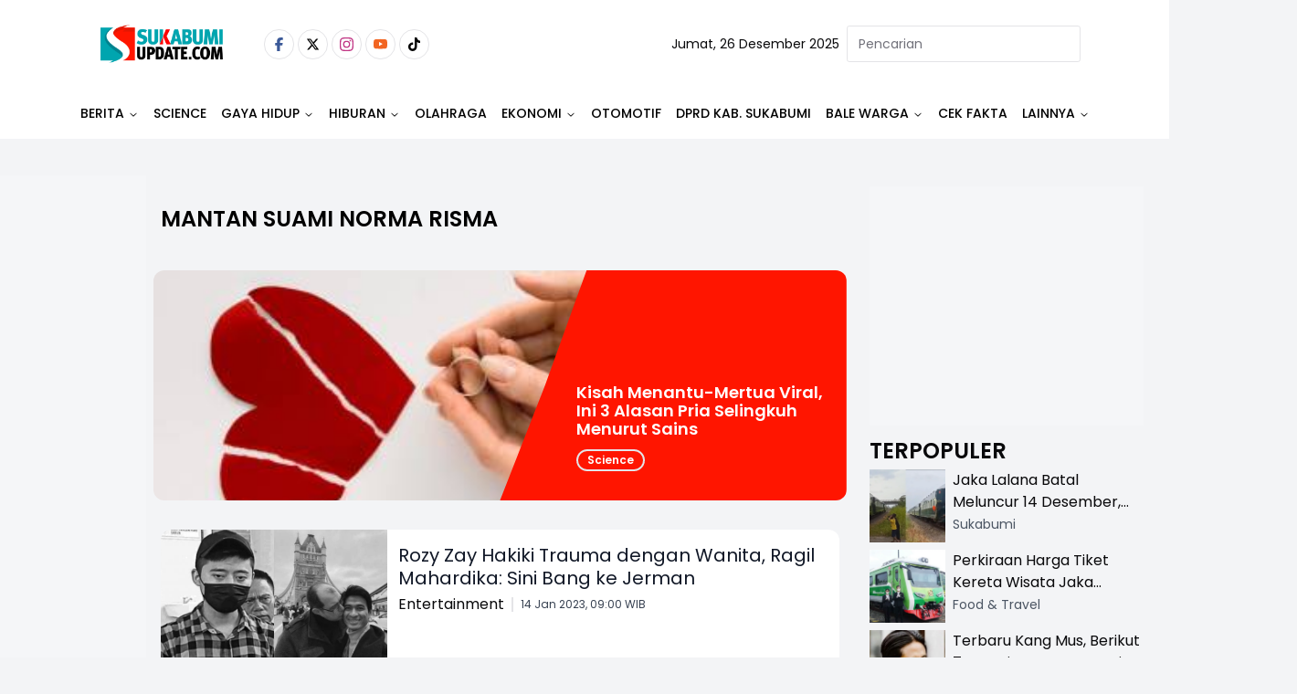

--- FILE ---
content_type: text/html
request_url: https://www.sukabumiupdate.com/tag/mantan-suami-norma-risma
body_size: 12653
content:
<!DOCTYPE html><html lang="id"> <head><!-- Global Metadata --><meta charset="utf-8"><meta name="viewport" content="width=device-width,initial-scale=1"><!-- <meta name="viewport" content="width=device-width, height=device-height, initial-scale=1, viewport-fit=cover" /> --><link href="//securepubads.g.doubleclick.net" rel="dns-prefetch"><link href="//googleads.g.doubleclick.net" rel="dns-prefetch"><link href="//pagead2.googlesyndication.com" rel="dns-prefetch"><link href="//fonts.googleapis.com" rel="dns-prefetch"><link href="https://media.sukabumiupdate.com/" rel="dns-prefetch"><link href="//www.sukabumiupdate.com" rel="dns-prefetch"><link href="//tpc.googlesyndication.com" rel="dns-prefetch"><link href="//www.googletagmanager.com" rel="dns-prefetch"><!-- Canonical URL --><link rel="canonical" href="https://www.sukabumiupdate.com/tag/mantan-suami-norma-risma"><!-- Primary Meta Tags --><title>Berita mantan suami norma risma terbaru hari ini</title><meta name="title" content="Berita mantan suami norma risma terbaru hari ini"><meta name="description" content="Berita mantan suami norma risma terbaru hari ini"><meta name="keywords" content="mantan suami norma risma"><meta name="author" content="Sukabumi update"><meta name="publisher" content="Sukabumi update"><meta name="robots" content="index, follow, max-image-preview:large"><meta name="googlebot" content="index, follow, max-image-preview:large"><meta name="googlebot-news" content="index, follow"><!-- Open Graph / Facebook --><meta property="og:type" content="website"><meta property="og:url" content="https://www.sukabumiupdate.com/tag/mantan-suami-norma-risma"><meta property="og:title" content="Berita mantan suami norma risma terbaru hari ini"><meta property="og:description" content="Berita mantan suami norma risma terbaru hari ini"><meta property="og:image" content="https://www.sukabumiupdate.com/images/logo.png"><meta property="og:site_name" content="Sukabumi update"><!-- Twitter --><meta property="twitter:card" content="summary_large_image"><meta property="twitter:url" content="https://www.sukabumiupdate.com/tag/mantan-suami-norma-risma"><meta property="twitter:title" content="Berita mantan suami norma risma terbaru hari ini"><meta name="twitter:creator" content="Sukabumi update"><meta property="twitter:description" content="Berita mantan suami norma risma terbaru hari ini"><meta property="twitter:image" content="https://www.sukabumiupdate.com/images/logo.png"><script type="application/ld+json">{"@context":"https://schema.org","@type":"WebSite","name":"Sukabumi update","url":"https://www.sukabumiupdate.com","potentialAction":{"@type":"SearchAction","target":{"@type":"EntryPoint","urlTemplate":"https://www.sukabumiupdate.com/pencarian?keyword={search_term_string}"},"query-input":"required name=search_term_string"}}</script><script type="application/ld+json">{"@context":"https://schema.org","@type":"Organization","name":"Sukabumi update","@url":"https://www.sukabumiupdate.com","logo":"https://www.sukabumiupdate.com/images/logo.png","sameAs":["https://www.facebook.com/sukabumiupdate","https://www.instagram.com/sukabumiupdatecom/","https://www.youtube.com/channel/UC7r5Sy74cgdO3-41uyFQgMQ","https://twitter.com/Sukabumiupdate_","https://www.tiktok.com/@sukabumiupdate.com?_t=8YKAGssjtrN&amp;_r=1"]}</script><script type="text/partytown">dataLayer=[{"publish_date":"Not Available","category":"Not Available","author":"Not Available","editor":"Not Available","id":"Not Available","tag":"mantan suami norma risma","author_id":"Not Available","editor_id":"Not Available","code":200}]</script><script type="text/partytown">(function(w,d,s,l,i){w[l]=w[l]||[];w[l].push({'gtm.start':
  new Date().getTime(),event:'gtm.js'});var f=d.getElementsByTagName(s)[0],
  j=d.createElement(s),dl=l!='dataLayer'?'&l='+l:'';j.async=true;j.src=
  'https://www.googletagmanager.com/gtm.js?id='+i+dl;f.parentNode.insertBefore(j,f);
  })(window,document,'script','dataLayer','GTM-WTMH3MW');</script><link rel="shortcut icon" href="https://www.sukabumiupdate.com/favicon/favicon.ico?v=3" type="image/x-icon"><link rel="apple-touch-icon" href="https://www.sukabumiupdate.com/favicon/apple-icon-57x57.png?v=3" sizes="57x57" type="image/png"><link rel="apple-touch-icon" href="https://www.sukabumiupdate.com/favicon/apple-icon-60x60.png?v=3" sizes="60x60" type="image/png"><link rel="apple-touch-icon" href="https://www.sukabumiupdate.com/favicon/apple-icon-72x72.png?v=3" sizes="72x72" type="image/png"><link rel="apple-touch-icon" href="https://www.sukabumiupdate.com/favicon/apple-icon-76x76.png?v=3" sizes="76x76" type="image/png"><link rel="apple-touch-icon" href="https://www.sukabumiupdate.com/favicon/apple-icon-114x114.png?v=3" sizes="114x114" type="image/png"><link rel="apple-touch-icon" href="https://www.sukabumiupdate.com/favicon/apple-icon-120x120.png?v=3" sizes="120x120" type="image/png"><link rel="apple-touch-icon" href="https://www.sukabumiupdate.com/favicon/apple-icon-144x144.png?v=3" sizes="144x144" type="image/png"><link rel="apple-touch-icon" href="https://www.sukabumiupdate.com/favicon/apple-icon-152x152.png?v=3" sizes="152x152" type="image/png"><link rel="apple-touch-icon" href="https://www.sukabumiupdate.com/favicon/apple-icon-180x180.png?v=3" sizes="180x180" type="image/png"><meta name="language" content="id"><meta name="geo.country" content="id"><meta name="geo.placename" content="Indonesia"><meta name="theme-color" content="#AF0E10"><link rel="manifest" href="https://www.sukabumiupdate.com/manifest.webmanifest"><meta name="yandex-verification" content="cef8ebca5d3a4b30" /><link rel="preconnect" href="https://fonts.googleapis.com"><link rel="preconnect" href="https://fonts.gstatic.com" crossorigin><link href="//www.gstatic.com" rel="dns-prefetch"><script src="//anymind360.com/js/2911/ats.js" type="47feacc9d0d5f86c98110964-application/javascript"></script><script async src="https://www.googletagservices.com/tag/js/gpt.js" type="47feacc9d0d5f86c98110964-text/javascript"></script><script async src="https://pagead2.googlesyndication.com/pagead/js/adsbygoogle.js?client=ca-pub-8051292537984599" crossorigin="anonymous" type="47feacc9d0d5f86c98110964-text/javascript"></script><script async src="https://pagead2.googlesyndication.com/pagead/js/adsbygoogle.js?client=ca-pub-2766315051971127" crossorigin="anonymous" type="47feacc9d0d5f86c98110964-text/javascript"></script><script async src="https://pagead2.googlesyndication.com/pagead/js/adsbygoogle.js?client=ca-pub-4105637903520898" crossorigin="anonymous" type="47feacc9d0d5f86c98110964-text/javascript"></script><script async type="47feacc9d0d5f86c98110964-application/javascript" src="https://news.google.com/swg/js/v1/swg-basic.js"></script> <script type="47feacc9d0d5f86c98110964-text/javascript">(self.SWG_BASIC = self.SWG_BASIC || []).push( basicSubscriptions => { basicSubscriptions.init({ type: "NewsArticle", isPartOfType: ["Product"], isPartOfProductId: "CAow6-iiCw:openaccess", clientOptions: { theme: "light", lang: "id" }, }); });</script><script type="47feacc9d0d5f86c98110964-text/javascript">var wv = navigator.userAgent.toLowerCase();
  window.googletag = window.googletag || {cmd: []};
  googletag.cmd.push(function() {
    googletag.defineSlot('/22962667981/sukabumiupdate.com/', [[970,250],[970,90],[728,250],[728,90]], 'div-gpt-ad-topBannerRubricDesktop').setTargeting('Slot', ['topBannerRubricDesktop']).addService(googletag.pubads());
    googletag.pubads().enableSingleRequest();
    googletag.pubads().collapseEmptyDivs();
    googletag.enableServices();
  });</script><script type="47feacc9d0d5f86c98110964-text/javascript">
  if ("serviceWorker" in navigator) {
    navigator.serviceWorker
      .register("/sw/serviceWorker.js")
      .then(function (registration) {
        // Registration was successful
        console.log(
          "ServiceWorker registration successful with scope: ",
          registration.scope
        );
      })
      .catch(function (err) {
        // registration failed :(
        console.log("ServiceWorker registration failed: ", err);
      });
  }
</script><link rel="stylesheet" href="/_astro/_slug_.C_TaJJp6.css">
<style>.popular_label{margin-left:0;margin-right:0;padding-left:0;padding-right:0}.popular_label__title{padding:.5rem;font-size:1.5rem;line-height:2rem;font-weight:600;text-transform:uppercase}@media (min-width: 768px){.popular_label__title{padding-left:0;padding-right:0}}.popular_item{padding-top:.25rem;padding-bottom:.25rem}.popular_item__label{width:16.666667%;text-align:center}.popular_item__label___number{font-size:1.5rem;line-height:2rem;font-weight:300;--tw-text-opacity: 1;color:rgb(107 114 128 / var(--tw-text-opacity, 1))}.popular_item__desc{width:100%}.popular_item__desc___title{overflow:hidden;display:-webkit-box;-webkit-box-orient:vertical;-webkit-line-clamp:2;font-size:16px}
</style><script type="47feacc9d0d5f86c98110964-text/javascript">!(function(w,p,f,c){if(!window.crossOriginIsolated && !navigator.serviceWorker) return;c=w[p]=Object.assign(w[p]||{},{"lib":"/~partytown/","debug":false});c[f]=(c[f]||[]).concat(["dataLayer.push"])})(window,'partytown','forward');/* Partytown 0.11.0 - MIT QwikDev */
const t={preserveBehavior:!1},e=e=>{if("string"==typeof e)return[e,t];const[n,r=t]=e;return[n,{...t,...r}]},n=Object.freeze((t=>{const e=new Set;let n=[];do{Object.getOwnPropertyNames(n).forEach((t=>{"function"==typeof n[t]&&e.add(t)}))}while((n=Object.getPrototypeOf(n))!==Object.prototype);return Array.from(e)})());!function(t,r,o,i,a,s,c,l,d,p,u=t,f){function h(){f||(f=1,"/"==(c=(s.lib||"/~partytown/")+(s.debug?"debug/":""))[0]&&(d=r.querySelectorAll('script[type="text/partytown"]'),i!=t?i.dispatchEvent(new CustomEvent("pt1",{detail:t})):(l=setTimeout(v,(null==s?void 0:s.fallbackTimeout)||1e4),r.addEventListener("pt0",w),a?y(1):o.serviceWorker?o.serviceWorker.register(c+(s.swPath||"partytown-sw.js"),{scope:c}).then((function(t){t.active?y():t.installing&&t.installing.addEventListener("statechange",(function(t){"activated"==t.target.state&&y()}))}),console.error):v())))}function y(e){p=r.createElement(e?"script":"iframe"),t._pttab=Date.now(),e||(p.style.display="block",p.style.width="0",p.style.height="0",p.style.border="0",p.style.visibility="hidden",p.setAttribute("aria-hidden",!0)),p.src=c+"partytown-"+(e?"atomics.js?v=0.11.0":"sandbox-sw.html?"+t._pttab),r.querySelector(s.sandboxParent||"body").appendChild(p)}function v(n,o){for(w(),i==t&&(s.forward||[]).map((function(n){const[r]=e(n);delete t[r.split(".")[0]]})),n=0;n<d.length;n++)(o=r.createElement("script")).innerHTML=d[n].innerHTML,o.nonce=s.nonce,r.head.appendChild(o);p&&p.parentNode.removeChild(p)}function w(){clearTimeout(l)}s=t.partytown||{},i==t&&(s.forward||[]).map((function(r){const[o,{preserveBehavior:i}]=e(r);u=t,o.split(".").map((function(e,r,o){var a;u=u[o[r]]=r+1<o.length?u[o[r]]||(a=o[r+1],n.includes(a)?[]:{}):(()=>{let e=null;if(i){const{methodOrProperty:n,thisObject:r}=((t,e)=>{let n=t;for(let t=0;t<e.length-1;t+=1)n=n[e[t]];return{thisObject:n,methodOrProperty:e.length>0?n[e[e.length-1]]:void 0}})(t,o);"function"==typeof n&&(e=(...t)=>n.apply(r,...t))}return function(){let n;return e&&(n=e(arguments)),(t._ptf=t._ptf||[]).push(o,arguments),n}})()}))})),"complete"==r.readyState?h():(t.addEventListener("DOMContentLoaded",h),t.addEventListener("load",h))}(window,document,navigator,top,window.crossOriginIsolated);;(e=>{e.addEventListener("astro:before-swap",e=>{let r=document.body.querySelector("iframe[src*='/~partytown/']");if(r)e.newDocument.body.append(r)})})(document);</script></head> <body class="font-body bg-gray-100"> <noscript><iframe src="https://www.googletagmanager.com/ns.html?id=GTM-WTMH3MW" height="0" width="0" style="display:none;visibility:hidden"></iframe></noscript> <main> <style>astro-island,astro-slot,astro-static-slot{display:contents}</style><script type="47feacc9d0d5f86c98110964-text/javascript">(()=>{var e=async t=>{await(await t())()};(self.Astro||(self.Astro={})).load=e;window.dispatchEvent(new Event("astro:load"));})();</script><script type="47feacc9d0d5f86c98110964-text/javascript">(()=>{var A=Object.defineProperty;var g=(i,o,a)=>o in i?A(i,o,{enumerable:!0,configurable:!0,writable:!0,value:a}):i[o]=a;var d=(i,o,a)=>g(i,typeof o!="symbol"?o+"":o,a);{let i={0:t=>m(t),1:t=>a(t),2:t=>new RegExp(t),3:t=>new Date(t),4:t=>new Map(a(t)),5:t=>new Set(a(t)),6:t=>BigInt(t),7:t=>new URL(t),8:t=>new Uint8Array(t),9:t=>new Uint16Array(t),10:t=>new Uint32Array(t),11:t=>1/0*t},o=t=>{let[l,e]=t;return l in i?i[l](e):void 0},a=t=>t.map(o),m=t=>typeof t!="object"||t===null?t:Object.fromEntries(Object.entries(t).map(([l,e])=>[l,o(e)]));class y extends HTMLElement{constructor(){super(...arguments);d(this,"Component");d(this,"hydrator");d(this,"hydrate",async()=>{var b;if(!this.hydrator||!this.isConnected)return;let e=(b=this.parentElement)==null?void 0:b.closest("astro-island[ssr]");if(e){e.addEventListener("astro:hydrate",this.hydrate,{once:!0});return}let c=this.querySelectorAll("astro-slot"),n={},h=this.querySelectorAll("template[data-astro-template]");for(let r of h){let s=r.closest(this.tagName);s!=null&&s.isSameNode(this)&&(n[r.getAttribute("data-astro-template")||"default"]=r.innerHTML,r.remove())}for(let r of c){let s=r.closest(this.tagName);s!=null&&s.isSameNode(this)&&(n[r.getAttribute("name")||"default"]=r.innerHTML)}let p;try{p=this.hasAttribute("props")?m(JSON.parse(this.getAttribute("props"))):{}}catch(r){let s=this.getAttribute("component-url")||"<unknown>",v=this.getAttribute("component-export");throw v&&(s+=` (export ${v})`),console.error(`[hydrate] Error parsing props for component ${s}`,this.getAttribute("props"),r),r}let u;await this.hydrator(this)(this.Component,p,n,{client:this.getAttribute("client")}),this.removeAttribute("ssr"),this.dispatchEvent(new CustomEvent("astro:hydrate"))});d(this,"unmount",()=>{this.isConnected||this.dispatchEvent(new CustomEvent("astro:unmount"))})}disconnectedCallback(){document.removeEventListener("astro:after-swap",this.unmount),document.addEventListener("astro:after-swap",this.unmount,{once:!0})}connectedCallback(){if(!this.hasAttribute("await-children")||document.readyState==="interactive"||document.readyState==="complete")this.childrenConnectedCallback();else{let e=()=>{document.removeEventListener("DOMContentLoaded",e),c.disconnect(),this.childrenConnectedCallback()},c=new MutationObserver(()=>{var n;((n=this.lastChild)==null?void 0:n.nodeType)===Node.COMMENT_NODE&&this.lastChild.nodeValue==="astro:end"&&(this.lastChild.remove(),e())});c.observe(this,{childList:!0}),document.addEventListener("DOMContentLoaded",e)}}async childrenConnectedCallback(){let e=this.getAttribute("before-hydration-url");e&&await import(e),this.start()}async start(){let e=JSON.parse(this.getAttribute("opts")),c=this.getAttribute("client");if(Astro[c]===void 0){window.addEventListener(`astro:${c}`,()=>this.start(),{once:!0});return}try{await Astro[c](async()=>{let n=this.getAttribute("renderer-url"),[h,{default:p}]=await Promise.all([import(this.getAttribute("component-url")),n?import(n):()=>()=>{}]),u=this.getAttribute("component-export")||"default";if(!u.includes("."))this.Component=h[u];else{this.Component=h;for(let f of u.split("."))this.Component=this.Component[f]}return this.hydrator=p,this.hydrate},e,this)}catch(n){console.error(`[astro-island] Error hydrating ${this.getAttribute("component-url")}`,n)}}attributeChangedCallback(){this.hydrate()}}d(y,"observedAttributes",["props"]),customElements.get("astro-island")||customElements.define("astro-island",y)}})();</script><astro-island uid="ZlfRED" prefix="r3" data-react-children="true" component-url="/_astro/navbar-desktop.CVKgVoAm.js" component-export="default" renderer-url="/_astro/client.E4pzrEoc.js" props="{&quot;categories&quot;:[1,[[0,{&quot;id&quot;:[0,213],&quot;name&quot;:[0,&quot;Berita&quot;],&quot;slug&quot;:[0,&quot;berita&quot;],&quot;title&quot;:[0,&quot;Berita&quot;],&quot;description&quot;:[0,&quot;Berita&quot;],&quot;present&quot;:[0,1],&quot;parent_id&quot;:[0,0],&quot;order&quot;:[0,1],&quot;children&quot;:[1,[[0,{&quot;id&quot;:[0,5],&quot;name&quot;:[0,&quot;Nasional&quot;],&quot;slug&quot;:[0,&quot;nasional&quot;],&quot;title&quot;:[0,&quot;Nasional&quot;],&quot;description&quot;:[0,&quot;Nasional&quot;],&quot;present&quot;:[0,1],&quot;parent_id&quot;:[0,213],&quot;order&quot;:[0,3],&quot;children&quot;:[1,[]],&quot;created_at&quot;:[0,1668094087000]}],[0,{&quot;id&quot;:[0,203],&quot;name&quot;:[0,&quot;Internasional&quot;],&quot;slug&quot;:[0,&quot;internasional&quot;],&quot;title&quot;:[0,&quot;Internasional&quot;],&quot;description&quot;:[0,&quot;Internasional&quot;],&quot;present&quot;:[0,1],&quot;parent_id&quot;:[0,213],&quot;order&quot;:[0,4],&quot;children&quot;:[1,[]],&quot;created_at&quot;:[0,1668094087000]}],[0,{&quot;id&quot;:[0,233],&quot;name&quot;:[0,&quot;Jawa Barat&quot;],&quot;slug&quot;:[0,&quot;jawa-barat&quot;],&quot;title&quot;:[0,&quot;Jawa Barat&quot;],&quot;description&quot;:[0,&quot;Jawa Barat&quot;],&quot;present&quot;:[0,1],&quot;parent_id&quot;:[0,213],&quot;order&quot;:[0,2],&quot;children&quot;:[1,[]],&quot;created_at&quot;:[0,1668094087000]}],[0,{&quot;id&quot;:[0,236],&quot;name&quot;:[0,&quot;Figur&quot;],&quot;slug&quot;:[0,&quot;figur&quot;],&quot;title&quot;:[0,&quot;Figur&quot;],&quot;description&quot;:[0,&quot;Figur&quot;],&quot;present&quot;:[0,1],&quot;parent_id&quot;:[0,213],&quot;order&quot;:[0,36],&quot;children&quot;:[1,[]],&quot;created_at&quot;:[0,1668094087000]}],[0,{&quot;id&quot;:[0,239],&quot;name&quot;:[0,&quot;Sukabumi&quot;],&quot;slug&quot;:[0,&quot;sukabumi&quot;],&quot;title&quot;:[0,&quot;Sukabumi&quot;],&quot;description&quot;:[0,&quot;Sukabumi&quot;],&quot;present&quot;:[0,1],&quot;parent_id&quot;:[0,213],&quot;order&quot;:[0,1],&quot;children&quot;:[1,[]],&quot;created_at&quot;:[0,1668094087000]}]]],&quot;created_at&quot;:[0,1668094087000]}],[0,{&quot;id&quot;:[0,255],&quot;name&quot;:[0,&quot;Science&quot;],&quot;slug&quot;:[0,&quot;science&quot;],&quot;title&quot;:[0,&quot;Science&quot;],&quot;description&quot;:[0,&quot;Science&quot;],&quot;present&quot;:[0,1],&quot;parent_id&quot;:[0,0],&quot;order&quot;:[0,2],&quot;children&quot;:[1,[]],&quot;created_at&quot;:[0,1668094087000]}],[0,{&quot;id&quot;:[0,216],&quot;name&quot;:[0,&quot;Gaya Hidup&quot;],&quot;slug&quot;:[0,&quot;gaya-hidup&quot;],&quot;title&quot;:[0,&quot;Gaya Hidup&quot;],&quot;description&quot;:[0,&quot;Gaya Hidup&quot;],&quot;present&quot;:[0,1],&quot;parent_id&quot;:[0,0],&quot;order&quot;:[0,16],&quot;children&quot;:[1,[[0,{&quot;id&quot;:[0,176],&quot;name&quot;:[0,&quot;Food &amp; Travel&quot;],&quot;slug&quot;:[0,&quot;food-travel&quot;],&quot;title&quot;:[0,&quot;Food &amp; Travel&quot;],&quot;description&quot;:[0,&quot;Food &amp; Travel&quot;],&quot;present&quot;:[0,1],&quot;parent_id&quot;:[0,216],&quot;order&quot;:[0,17],&quot;children&quot;:[1,[]],&quot;created_at&quot;:[0,1668094087000]}],[0,{&quot;id&quot;:[0,190],&quot;name&quot;:[0,&quot;Sehat&quot;],&quot;slug&quot;:[0,&quot;sehat&quot;],&quot;title&quot;:[0,&quot;Sehat&quot;],&quot;description&quot;:[0,&quot;Sehat&quot;],&quot;present&quot;:[0,1],&quot;parent_id&quot;:[0,216],&quot;order&quot;:[0,18],&quot;children&quot;:[1,[]],&quot;created_at&quot;:[0,1668094087000]}],[0,{&quot;id&quot;:[0,243],&quot;name&quot;:[0,&quot;Fashion&quot;],&quot;slug&quot;:[0,&quot;fashion&quot;],&quot;title&quot;:[0,&quot;Fashion&quot;],&quot;description&quot;:[0,&quot;Fashion&quot;],&quot;present&quot;:[0,1],&quot;parent_id&quot;:[0,216],&quot;order&quot;:[0,21],&quot;children&quot;:[1,[]],&quot;created_at&quot;:[0,1668094087000]}],[0,{&quot;id&quot;:[0,257],&quot;name&quot;:[0,&quot;Life&quot;],&quot;slug&quot;:[0,&quot;life&quot;],&quot;title&quot;:[0,&quot;Life&quot;],&quot;description&quot;:[0,&quot;Life&quot;],&quot;present&quot;:[0,1],&quot;parent_id&quot;:[0,216],&quot;order&quot;:[0,0],&quot;children&quot;:[1,[]],&quot;created_at&quot;:[0,1668094087000]}]]],&quot;created_at&quot;:[0,1668094087000]}],[0,{&quot;id&quot;:[0,235],&quot;name&quot;:[0,&quot;Hiburan&quot;],&quot;slug&quot;:[0,&quot;hiburan&quot;],&quot;title&quot;:[0,&quot;Hiburan&quot;],&quot;description&quot;:[0,&quot;Hiburan&quot;],&quot;present&quot;:[0,1],&quot;parent_id&quot;:[0,0],&quot;order&quot;:[0,24],&quot;children&quot;:[1,[[0,{&quot;id&quot;:[0,245],&quot;name&quot;:[0,&quot;Film&quot;],&quot;slug&quot;:[0,&quot;film&quot;],&quot;title&quot;:[0,&quot;Film&quot;],&quot;description&quot;:[0,&quot;Film&quot;],&quot;present&quot;:[0,1],&quot;parent_id&quot;:[0,235],&quot;order&quot;:[0,24],&quot;children&quot;:[1,[]],&quot;created_at&quot;:[0,1668094087000]}],[0,{&quot;id&quot;:[0,246],&quot;name&quot;:[0,&quot;Musik&quot;],&quot;slug&quot;:[0,&quot;musik&quot;],&quot;title&quot;:[0,&quot;Musik&quot;],&quot;description&quot;:[0,&quot;Musik&quot;],&quot;present&quot;:[0,1],&quot;parent_id&quot;:[0,235],&quot;order&quot;:[0,25],&quot;children&quot;:[1,[]],&quot;created_at&quot;:[0,1668094087000]}],[0,{&quot;id&quot;:[0,247],&quot;name&quot;:[0,&quot;Seleb&quot;],&quot;slug&quot;:[0,&quot;seleb&quot;],&quot;title&quot;:[0,&quot;Seleb&quot;],&quot;description&quot;:[0,&quot;Seleb&quot;],&quot;present&quot;:[0,0],&quot;parent_id&quot;:[0,235],&quot;order&quot;:[0,26],&quot;children&quot;:[1,[]],&quot;created_at&quot;:[0,1668094087000]}]]],&quot;created_at&quot;:[0,1668094087000]}],[0,{&quot;id&quot;:[0,214],&quot;name&quot;:[0,&quot;Olahraga&quot;],&quot;slug&quot;:[0,&quot;olahraga&quot;],&quot;title&quot;:[0,&quot;Olahraga&quot;],&quot;description&quot;:[0,&quot;Olahraga&quot;],&quot;present&quot;:[0,1],&quot;parent_id&quot;:[0,0],&quot;order&quot;:[0,28],&quot;children&quot;:[1,[]],&quot;created_at&quot;:[0,1668094087000]}],[0,{&quot;id&quot;:[0,263],&quot;name&quot;:[0,&quot;Ekonomi&quot;],&quot;slug&quot;:[0,&quot;ekonomi&quot;],&quot;title&quot;:[0,&quot;Ekonomi&quot;],&quot;description&quot;:[0,&quot;Ekonomi&quot;],&quot;present&quot;:[0,1],&quot;parent_id&quot;:[0,0],&quot;order&quot;:[0,31],&quot;children&quot;:[1,[[0,{&quot;id&quot;:[0,248],&quot;name&quot;:[0,&quot;Keuangan&quot;],&quot;slug&quot;:[0,&quot;keuangan&quot;],&quot;title&quot;:[0,&quot;Keuangan&quot;],&quot;description&quot;:[0,&quot;Keuangan&quot;],&quot;present&quot;:[0,1],&quot;parent_id&quot;:[0,263],&quot;order&quot;:[0,31],&quot;children&quot;:[1,[]],&quot;created_at&quot;:[0,1668094087000]}],[0,{&quot;id&quot;:[0,249],&quot;name&quot;:[0,&quot;Inspirasi&quot;],&quot;slug&quot;:[0,&quot;inspirasi&quot;],&quot;title&quot;:[0,&quot;Inspirasi&quot;],&quot;description&quot;:[0,&quot;Inspirasi&quot;],&quot;present&quot;:[0,1],&quot;parent_id&quot;:[0,263],&quot;order&quot;:[0,32],&quot;children&quot;:[1,[]],&quot;created_at&quot;:[0,1668094087000]}],[0,{&quot;id&quot;:[0,250],&quot;name&quot;:[0,&quot;Produk&quot;],&quot;slug&quot;:[0,&quot;produk&quot;],&quot;title&quot;:[0,&quot;Produk&quot;],&quot;description&quot;:[0,&quot;Produk&quot;],&quot;present&quot;:[0,1],&quot;parent_id&quot;:[0,263],&quot;order&quot;:[0,33],&quot;children&quot;:[1,[]],&quot;created_at&quot;:[0,1668094087000]}]]],&quot;created_at&quot;:[0,1758336737000]}],[0,{&quot;id&quot;:[0,177],&quot;name&quot;:[0,&quot;Otomotif&quot;],&quot;slug&quot;:[0,&quot;otomotif&quot;],&quot;title&quot;:[0,&quot;Otomotif&quot;],&quot;description&quot;:[0,&quot;Otomotif&quot;],&quot;present&quot;:[0,1],&quot;parent_id&quot;:[0,0],&quot;order&quot;:[0,35],&quot;children&quot;:[1,[]],&quot;created_at&quot;:[0,1668094087000]}],[0,{&quot;id&quot;:[0,258],&quot;name&quot;:[0,&quot;DPRD Kab. Sukabumi&quot;],&quot;slug&quot;:[0,&quot;dprd-kab-sukabumi&quot;],&quot;title&quot;:[0,&quot;DPRD Kab. Sukabumi&quot;],&quot;description&quot;:[0,&quot;DPRD Kab. Sukabumi&quot;],&quot;present&quot;:[0,1],&quot;parent_id&quot;:[0,0],&quot;order&quot;:[0,37],&quot;children&quot;:[1,[]],&quot;created_at&quot;:[0,1673107856000]}],[0,{&quot;id&quot;:[0,260],&quot;name&quot;:[0,&quot;BALE WARGA&quot;],&quot;slug&quot;:[0,&quot;bale-warga&quot;],&quot;title&quot;:[0,&quot;BALE WARGA&quot;],&quot;description&quot;:[0,&quot;BALE WARGA&quot;],&quot;present&quot;:[0,1],&quot;parent_id&quot;:[0,0],&quot;order&quot;:[0,38],&quot;children&quot;:[1,[[0,{&quot;id&quot;:[0,225],&quot;name&quot;:[0,&quot;Opini&quot;],&quot;slug&quot;:[0,&quot;opini&quot;],&quot;title&quot;:[0,&quot;Opini&quot;],&quot;description&quot;:[0,&quot;Opini&quot;],&quot;present&quot;:[0,0],&quot;parent_id&quot;:[0,260],&quot;order&quot;:[0,39],&quot;children&quot;:[1,[]],&quot;created_at&quot;:[0,1668094087000]}],[0,{&quot;id&quot;:[0,261],&quot;name&quot;:[0,&quot;MIMBAR PUBLIK&quot;],&quot;slug&quot;:[0,&quot;mimbar-publik&quot;],&quot;title&quot;:[0,&quot;MIMBAR PUBLIK&quot;],&quot;description&quot;:[0,&quot;MIMBAR PUBLIK&quot;],&quot;present&quot;:[0,1],&quot;parent_id&quot;:[0,260],&quot;order&quot;:[0,39],&quot;children&quot;:[1,[]],&quot;created_at&quot;:[0,1740237226000]}]]],&quot;created_at&quot;:[0,1740237122000]}],[0,{&quot;id&quot;:[0,253],&quot;name&quot;:[0,&quot;Cek Fakta&quot;],&quot;slug&quot;:[0,&quot;cek-fakta&quot;],&quot;title&quot;:[0,&quot;Cek Fakta&quot;],&quot;description&quot;:[0,&quot;Cek Fakta&quot;],&quot;present&quot;:[0,1],&quot;parent_id&quot;:[0,0],&quot;order&quot;:[0,39],&quot;children&quot;:[1,[]],&quot;created_at&quot;:[0,1668094087000]}],[0,{&quot;id&quot;:[0,94],&quot;name&quot;:[0,&quot;Video&quot;],&quot;slug&quot;:[0,&quot;video&quot;],&quot;title&quot;:[0,null],&quot;description&quot;:[0,null],&quot;present&quot;:[0,1],&quot;parent_id&quot;:[0,0],&quot;order&quot;:[0,40],&quot;children&quot;:[1,[]],&quot;created_at&quot;:[0,1668094087000]}],[0,{&quot;id&quot;:[0,240],&quot;name&quot;:[0,&quot;Podcast&quot;],&quot;slug&quot;:[0,&quot;podcast&quot;],&quot;title&quot;:[0,&quot;Podcast&quot;],&quot;description&quot;:[0,&quot;Podcast&quot;],&quot;present&quot;:[0,1],&quot;parent_id&quot;:[0,0],&quot;order&quot;:[0,41],&quot;children&quot;:[1,[]],&quot;created_at&quot;:[0,1668094087000]}],[0,{&quot;id&quot;:[0,262],&quot;name&quot;:[0,&quot;SOROT&quot;],&quot;slug&quot;:[0,&quot;sorot&quot;],&quot;title&quot;:[0,&quot;SOROT&quot;],&quot;description&quot;:[0,null],&quot;present&quot;:[0,1],&quot;parent_id&quot;:[0,0],&quot;order&quot;:[0,41],&quot;children&quot;:[1,[]],&quot;created_at&quot;:[0,1742302879000]}]]],&quot;hostname&quot;:[0,&quot;www.sukabumiupdate.com&quot;],&quot;sites&quot;:[1,[]],&quot;socialMedia&quot;:[0,{&quot;facebook&quot;:[0,&quot;https://www.facebook.com/sukabumiupdate&quot;],&quot;instagram&quot;:[0,&quot;https://www.instagram.com/sukabumiupdatecom/&quot;],&quot;youtube&quot;:[0,&quot;https://www.youtube.com/channel/UC7r5Sy74cgdO3-41uyFQgMQ&quot;],&quot;twitter&quot;:[0,&quot;https://twitter.com/Sukabumiupdate_&quot;],&quot;tiktok&quot;:[0,&quot;https://www.tiktok.com/@sukabumiupdate.com?_t=8YKAGssjtrN&amp;_r=1&quot;]}],&quot;logo&quot;:[0,&quot;https://www.sukabumiupdate.com/images/logo.png&quot;],&quot;origin&quot;:[0,&quot;https://www.sukabumiupdate.com&quot;]}" ssr client="load" opts="{&quot;name&quot;:&quot;NavbarDesktop&quot;,&quot;value&quot;:true}" await-children><header class="navbar__bg"><div class="navbar-top"><div class="flex justify-start"><a href="/"><img src="https://www.sukabumiupdate.com/images/logo.png" alt="logo" width="160" height="48" loading="lazy" decoding="async" class="navbar__logo"/></a><div class="navbar-socials"><a href="https://www.facebook.com/sukabumiupdate" rel="noreferrer" class="social-facebook border" target="_blank" aria-label="Facebook"><svg xmlns="http://www.w3.org/2000/svg" fill="currentColor" width="15px" height="15px" viewBox="0 0 320 512"><path d="M80 299.3V512H196V299.3h86.5l18-97.8H196V166.9c0-51.7 20.3-71.5 72.7-71.5c16.3 0 29.4 .4 37 1.2V7.9C291.4 4 256.4 0 236.2 0C129.3 0 80 50.5 80 159.4v42.1H14v97.8H80z"></path></svg></a><a href="https://twitter.com/Sukabumiupdate_" rel="noreferrer" class="social-twitter border" target="_blank" aria-label="Twitter"><svg xmlns="http://www.w3.org/2000/svg" width="15px" height="15px" fill="currentColor" viewBox="0 0 512 512"><path d="M389.2 48h70.6L305.6 224.2 487 464H345L233.7 318.6 106.5 464H35.8L200.7 275.5 26.8 48H172.4L272.9 180.9 389.2 48zM364.4 421.8h39.1L151.1 88h-42L364.4 421.8z"></path></svg></a><a href="https://www.instagram.com/sukabumiupdatecom/" rel="noreferrer" class="social-instagram border" target="_blank" aria-label="Instagram"><svg xmlns="http://www.w3.org/2000/svg" fill="currentColor" viewBox="0 0 16 16" width="15px" height="15px" class="bi bi-instagram"><path d="M8 0C5.829 0 5.556.01 4.703.048 3.85.088 3.269.222 2.76.42a3.917 3.917 0 0 0-1.417.923A3.927 3.927 0 0 0 .42 2.76C.222 3.268.087 3.85.048 4.7.01 5.555 0 5.827 0 8.001c0 2.172.01 2.444.048 3.297.04.852.174 1.433.372 1.942.205.526.478.972.923 1.417.444.445.89.719 1.416.923.51.198 1.09.333 1.942.372C5.555 15.99 5.827 16 8 16s2.444-.01 3.298-.048c.851-.04 1.434-.174 1.943-.372a3.916 3.916 0 0 0 1.416-.923c.445-.445.718-.891.923-1.417.197-.509.332-1.09.372-1.942C15.99 10.445 16 10.173 16 8s-.01-2.445-.048-3.299c-.04-.851-.175-1.433-.372-1.941a3.926 3.926 0 0 0-.923-1.417A3.911 3.911 0 0 0 13.24.42c-.51-.198-1.092-.333-1.943-.372C10.443.01 10.172 0 7.998 0h.003zm-.717 1.442h.718c2.136 0 2.389.007 3.232.046.78.035 1.204.166 1.486.275.373.145.64.319.92.599.28.28.453.546.598.92.11.281.24.705.275 1.485.039.843.047 1.096.047 3.231s-.008 2.389-.047 3.232c-.035.78-.166 1.203-.275 1.485a2.47 2.47 0 0 1-.599.919c-.28.28-.546.453-.92.598-.28.11-.704.24-1.485.276-.843.038-1.096.047-3.232.047s-2.39-.009-3.233-.047c-.78-.036-1.203-.166-1.485-.276a2.478 2.478 0 0 1-.92-.598 2.48 2.48 0 0 1-.6-.92c-.109-.281-.24-.705-.275-1.485-.038-.843-.046-1.096-.046-3.233 0-2.136.008-2.388.046-3.231.036-.78.166-1.204.276-1.486.145-.373.319-.64.599-.92.28-.28.546-.453.92-.598.282-.11.705-.24 1.485-.276.738-.034 1.024-.044 2.515-.045v.002zm4.988 1.328a.96.96 0 1 0 0 1.92.96.96 0 0 0 0-1.92zm-4.27 1.122a4.109 4.109 0 1 0 0 8.217 4.109 4.109 0 0 0 0-8.217zm0 1.441a2.667 2.667 0 1 1 0 5.334 2.667 2.667 0 0 1 0-5.334z"></path></svg></a><a href="https://www.youtube.com/channel/UC7r5Sy74cgdO3-41uyFQgMQ" rel="noreferrer" class="social-youtube border" target="_blank" aria-label="Youtube"><svg xmlns="http://www.w3.org/2000/svg" fill="currentColor" viewBox="0 0 16 16" width="15px" height="15px" class="bi bi-youtube"><path d="M8.051 1.999h.089c.822.003 4.987.033 6.11.335a2.01 2.01 0 0 1 1.415 1.42c.101.38.172.883.22 1.402l.01.104.022.26.008.104c.065.914.073 1.77.074 1.957v.075c-.001.194-.01 1.108-.082 2.06l-.008.105-.009.104c-.05.572-.124 1.14-.235 1.558a2.007 2.007 0 0 1-1.415 1.42c-1.16.312-5.569.334-6.18.335h-.142c-.309 0-1.587-.006-2.927-.052l-.17-.006-.087-.004-.171-.007-.171-.007c-1.11-.049-2.167-.128-2.654-.26a2.007 2.007 0 0 1-1.415-1.419c-.111-.417-.185-.986-.235-1.558L.09 9.82l-.008-.104A31.4 31.4 0 0 1 0 7.68v-.123c.002-.215.01-.958.064-1.778l.007-.103.003-.052.008-.104.022-.26.01-.104c.048-.519.119-1.023.22-1.402a2.007 2.007 0 0 1 1.415-1.42c.487-.13 1.544-.21 2.654-.26l.17-.007.172-.006.086-.003.171-.007A99.788 99.788 0 0 1 7.858 2h.193zM6.4 5.209v4.818l4.157-2.408L6.4 5.209z"></path></svg></a><a href="https://www.tiktok.com/@sukabumiupdate.com?_t=8YKAGssjtrN&amp;_r=1" rel="noreferrer" class="social-tiktok border" target="_blank" aria-label="TikTok"><svg xmlns="http://www.w3.org/2000/svg" width="15px" height="15px" fill="currentColor" viewBox="0 0 448 512"><path d="M448 209.9a210.1 210.1 0 0 1 -122.8-39.3V349.4A162.6 162.6 0 1 1 185 188.3V278.2a74.6 74.6 0 1 0 52.2 71.2V0l88 0a121.2 121.2 0 0 0 1.9 22.2h0A122.2 122.2 0 0 0 381 102.4a121.4 121.4 0 0 0 67 20.1z"></path></svg></a></div></div><div class="flex justify-end items-center space-x-2"><span class="text-sm text-center">Jumat, 26 Desember 2025</span><input type="search" class="flex h-10 rounded-md border border-input bg-background px-3 py-2 text-sm ring-offset-background file:border-0 file:bg-transparent file:text-sm file:font-medium placeholder:text-muted-foreground focus-visible:outline-none focus-visible:ring-2 focus-visible:ring-ring focus-visible:ring-offset-2 disabled:cursor-not-allowed disabled:opacity-50 w-64" placeholder="Pencarian"/></div></div><div class="navbar-bottom"><nav aria-label="Main" data-orientation="horizontal" dir="ltr" class="navbar-category-container"><div style="position:relative"><ul data-orientation="horizontal" class="navbar-category-list group" dir="ltr"><li><button id="radix-:r3R2:-trigger-radix-:r3R1e:" data-state="closed" aria-expanded="false" aria-controls="radix-:r3R2:-content-radix-:r3R1e:" class="group inline-flex h-9 w-max items-center justify-center rounded-md px-1 py-1 text-sm text-black font-medium transition-colors focus:bg-accent focus:text-white focus:outline-none disabled:pointer-events-none disabled:opacity-50 data-[active]:bg-white data-[state=open]:text-primary data-[state=open]:bg-white group bg-transparent uppercase" data-radix-collection-item=""><a href="https://www.sukabumiupdate.com/berita">Berita</a> <svg width="15" height="15" viewBox="0 0 15 15" fill="none" xmlns="http://www.w3.org/2000/svg" class="relative top-[1px] ml-1 h-3 w-3 transition duration-300 group-data-[state=open]:rotate-180" aria-hidden="true"><path d="M3.13523 6.15803C3.3241 5.95657 3.64052 5.94637 3.84197 6.13523L7.5 9.56464L11.158 6.13523C11.3595 5.94637 11.6759 5.95657 11.8648 6.15803C12.0536 6.35949 12.0434 6.67591 11.842 6.86477L7.84197 10.6148C7.64964 10.7951 7.35036 10.7951 7.15803 10.6148L3.15803 6.86477C2.95657 6.67591 2.94637 6.35949 3.13523 6.15803Z" fill="currentColor" fill-rule="evenodd" clip-rule="evenodd"></path></svg></button></li><li><a href="https://www.sukabumiupdate.com/science" class="group inline-flex h-9 w-max items-center justify-center rounded-md bg-background px-1 py-1 text-sm text-black font-medium transition-colors focus:bg-accent focus:text-white focus:outline-none disabled:pointer-events-none disabled:opacity-50 data-[active]:bg-white data-[state=open]:text-primary data-[state=open]:bg-white bg-transparent hover:bg-white hover:text-primary uppercase" data-radix-collection-item="">Science</a></li><li><button id="radix-:r3R2:-trigger-radix-:r3R3e:" data-state="closed" aria-expanded="false" aria-controls="radix-:r3R2:-content-radix-:r3R3e:" class="group inline-flex h-9 w-max items-center justify-center rounded-md px-1 py-1 text-sm text-black font-medium transition-colors focus:bg-accent focus:text-white focus:outline-none disabled:pointer-events-none disabled:opacity-50 data-[active]:bg-white data-[state=open]:text-primary data-[state=open]:bg-white group bg-transparent uppercase" data-radix-collection-item=""><a href="https://www.sukabumiupdate.com/gaya-hidup">Gaya Hidup</a> <svg width="15" height="15" viewBox="0 0 15 15" fill="none" xmlns="http://www.w3.org/2000/svg" class="relative top-[1px] ml-1 h-3 w-3 transition duration-300 group-data-[state=open]:rotate-180" aria-hidden="true"><path d="M3.13523 6.15803C3.3241 5.95657 3.64052 5.94637 3.84197 6.13523L7.5 9.56464L11.158 6.13523C11.3595 5.94637 11.6759 5.95657 11.8648 6.15803C12.0536 6.35949 12.0434 6.67591 11.842 6.86477L7.84197 10.6148C7.64964 10.7951 7.35036 10.7951 7.15803 10.6148L3.15803 6.86477C2.95657 6.67591 2.94637 6.35949 3.13523 6.15803Z" fill="currentColor" fill-rule="evenodd" clip-rule="evenodd"></path></svg></button></li><li><button id="radix-:r3R2:-trigger-radix-:r3R4e:" data-state="closed" aria-expanded="false" aria-controls="radix-:r3R2:-content-radix-:r3R4e:" class="group inline-flex h-9 w-max items-center justify-center rounded-md px-1 py-1 text-sm text-black font-medium transition-colors focus:bg-accent focus:text-white focus:outline-none disabled:pointer-events-none disabled:opacity-50 data-[active]:bg-white data-[state=open]:text-primary data-[state=open]:bg-white group bg-transparent uppercase" data-radix-collection-item=""><a href="https://www.sukabumiupdate.com/hiburan">Hiburan</a> <svg width="15" height="15" viewBox="0 0 15 15" fill="none" xmlns="http://www.w3.org/2000/svg" class="relative top-[1px] ml-1 h-3 w-3 transition duration-300 group-data-[state=open]:rotate-180" aria-hidden="true"><path d="M3.13523 6.15803C3.3241 5.95657 3.64052 5.94637 3.84197 6.13523L7.5 9.56464L11.158 6.13523C11.3595 5.94637 11.6759 5.95657 11.8648 6.15803C12.0536 6.35949 12.0434 6.67591 11.842 6.86477L7.84197 10.6148C7.64964 10.7951 7.35036 10.7951 7.15803 10.6148L3.15803 6.86477C2.95657 6.67591 2.94637 6.35949 3.13523 6.15803Z" fill="currentColor" fill-rule="evenodd" clip-rule="evenodd"></path></svg></button></li><li><a href="https://www.sukabumiupdate.com/olahraga" class="group inline-flex h-9 w-max items-center justify-center rounded-md bg-background px-1 py-1 text-sm text-black font-medium transition-colors focus:bg-accent focus:text-white focus:outline-none disabled:pointer-events-none disabled:opacity-50 data-[active]:bg-white data-[state=open]:text-primary data-[state=open]:bg-white bg-transparent hover:bg-white hover:text-primary uppercase" data-radix-collection-item="">Olahraga</a></li><li><button id="radix-:r3R2:-trigger-radix-:r3R6e:" data-state="closed" aria-expanded="false" aria-controls="radix-:r3R2:-content-radix-:r3R6e:" class="group inline-flex h-9 w-max items-center justify-center rounded-md px-1 py-1 text-sm text-black font-medium transition-colors focus:bg-accent focus:text-white focus:outline-none disabled:pointer-events-none disabled:opacity-50 data-[active]:bg-white data-[state=open]:text-primary data-[state=open]:bg-white group bg-transparent uppercase" data-radix-collection-item=""><a href="https://www.sukabumiupdate.com/ekonomi">Ekonomi</a> <svg width="15" height="15" viewBox="0 0 15 15" fill="none" xmlns="http://www.w3.org/2000/svg" class="relative top-[1px] ml-1 h-3 w-3 transition duration-300 group-data-[state=open]:rotate-180" aria-hidden="true"><path d="M3.13523 6.15803C3.3241 5.95657 3.64052 5.94637 3.84197 6.13523L7.5 9.56464L11.158 6.13523C11.3595 5.94637 11.6759 5.95657 11.8648 6.15803C12.0536 6.35949 12.0434 6.67591 11.842 6.86477L7.84197 10.6148C7.64964 10.7951 7.35036 10.7951 7.15803 10.6148L3.15803 6.86477C2.95657 6.67591 2.94637 6.35949 3.13523 6.15803Z" fill="currentColor" fill-rule="evenodd" clip-rule="evenodd"></path></svg></button></li><li><a href="https://www.sukabumiupdate.com/otomotif" class="group inline-flex h-9 w-max items-center justify-center rounded-md bg-background px-1 py-1 text-sm text-black font-medium transition-colors focus:bg-accent focus:text-white focus:outline-none disabled:pointer-events-none disabled:opacity-50 data-[active]:bg-white data-[state=open]:text-primary data-[state=open]:bg-white bg-transparent hover:bg-white hover:text-primary uppercase" data-radix-collection-item="">Otomotif</a></li><li><a href="https://www.sukabumiupdate.com/dprd-kab-sukabumi" class="group inline-flex h-9 w-max items-center justify-center rounded-md bg-background px-1 py-1 text-sm text-black font-medium transition-colors focus:bg-accent focus:text-white focus:outline-none disabled:pointer-events-none disabled:opacity-50 data-[active]:bg-white data-[state=open]:text-primary data-[state=open]:bg-white bg-transparent hover:bg-white hover:text-primary uppercase" data-radix-collection-item="">DPRD Kab. Sukabumi</a></li><li><button id="radix-:r3R2:-trigger-radix-:r3R9e:" data-state="closed" aria-expanded="false" aria-controls="radix-:r3R2:-content-radix-:r3R9e:" class="group inline-flex h-9 w-max items-center justify-center rounded-md px-1 py-1 text-sm text-black font-medium transition-colors focus:bg-accent focus:text-white focus:outline-none disabled:pointer-events-none disabled:opacity-50 data-[active]:bg-white data-[state=open]:text-primary data-[state=open]:bg-white group bg-transparent uppercase" data-radix-collection-item=""><a href="https://www.sukabumiupdate.com/bale-warga">BALE WARGA</a> <svg width="15" height="15" viewBox="0 0 15 15" fill="none" xmlns="http://www.w3.org/2000/svg" class="relative top-[1px] ml-1 h-3 w-3 transition duration-300 group-data-[state=open]:rotate-180" aria-hidden="true"><path d="M3.13523 6.15803C3.3241 5.95657 3.64052 5.94637 3.84197 6.13523L7.5 9.56464L11.158 6.13523C11.3595 5.94637 11.6759 5.95657 11.8648 6.15803C12.0536 6.35949 12.0434 6.67591 11.842 6.86477L7.84197 10.6148C7.64964 10.7951 7.35036 10.7951 7.15803 10.6148L3.15803 6.86477C2.95657 6.67591 2.94637 6.35949 3.13523 6.15803Z" fill="currentColor" fill-rule="evenodd" clip-rule="evenodd"></path></svg></button></li><li><a href="https://www.sukabumiupdate.com/cek-fakta" class="group inline-flex h-9 w-max items-center justify-center rounded-md bg-background px-1 py-1 text-sm text-black font-medium transition-colors focus:bg-accent focus:text-white focus:outline-none disabled:pointer-events-none disabled:opacity-50 data-[active]:bg-white data-[state=open]:text-primary data-[state=open]:bg-white bg-transparent hover:bg-white hover:text-primary uppercase" data-radix-collection-item="">Cek Fakta</a></li><li><button id="radix-:r3R2:-trigger-radix-:r3Rm:" data-state="closed" aria-expanded="false" aria-controls="radix-:r3R2:-content-radix-:r3Rm:" class="group group group inline-flex h-9 w-max items-center justify-center rounded-md px-1 py-1 text-sm text-black font-medium transition-colors focus:bg-accent focus:text-white focus:outline-none disabled:pointer-events-none disabled:opacity-50 data-[active]:bg-white data-[state=open]:text-primary bg-transparent hover:bg-primary hover:text-white data-[state=open]:bg-white uppercase" data-radix-collection-item="">Lainnya<!-- --> <svg width="15" height="15" viewBox="0 0 15 15" fill="none" xmlns="http://www.w3.org/2000/svg" class="relative top-[1px] ml-1 h-3 w-3 transition duration-300 group-data-[state=open]:rotate-180" aria-hidden="true"><path d="M3.13523 6.15803C3.3241 5.95657 3.64052 5.94637 3.84197 6.13523L7.5 9.56464L11.158 6.13523C11.3595 5.94637 11.6759 5.95657 11.8648 6.15803C12.0536 6.35949 12.0434 6.67591 11.842 6.86477L7.84197 10.6148C7.64964 10.7951 7.35036 10.7951 7.15803 10.6148L3.15803 6.86477C2.95657 6.67591 2.94637 6.35949 3.13523 6.15803Z" fill="currentColor" fill-rule="evenodd" clip-rule="evenodd"></path></svg></button></li></ul></div></nav></div></header><template data-astro-template> <img src="https://www.sukabumiupdate.com/images/logo.png" alt="logo" width="160" height="48" loading="lazy" decoding="async" class="navbar__logo"> </template><!--astro:end--></astro-island> <div class="body-container"> <div class="ads__stick-left"> <div class="relative display__banner mb-3"><div class="relative w-[160px] h-[600px]"> <script async src="https://pagead2.googlesyndication.com/pagead/js/adsbygoogle.js?client=ca-pub-8055598487079482" crossOrigin="anonymous" type="47feacc9d0d5f86c98110964-text/javascript"></script> <ins class="adsbygoogle relative z-10" style="display:inline-block;width:160px;height:728px" data-ad-client="ca-pub-8055598487079482" data-ad-slot="6939095635"></ins> <script type="47feacc9d0d5f86c98110964-text/javascript">(adsbygoogle = window.adsbygoogle || []).push({});</script> </div></div> </div> <div class="main-container"> <div class="w-full"> <div class="section-container"> <div class="relative display__banner w-full mb-3"><div id="div-gpt-ad-DeskSectionLargeLeaderboard"><script type="47feacc9d0d5f86c98110964-text/javascript">googletag.cmd.push(function() { googletag.display('div-gpt-ad-DeskSectionLargeLeaderboard'); });</script></div></div> <div class="w-[70%] flex flex-col space-y-10"><div class="mt-5"><span class="label__title">mantan suami norma risma</span></div><div class="recent-container"> <div class="recent-first">  <img src="https://media.sukabumiupdate.com/media/2023/01/16/1673847499_63c4e2cbcfa13_NjONHYtEy1lKlHejeL0k-small.jpeg" alt="Ilustrasi. Alasan Pria Selingkuh Menurut Sains (Sumber : Freepik)" width="600" height="252" loading="lazy" decoding="async" class="recent-first__img"> <div class="absolute rounded-r-3xl flex flex-col items-end justify-end w-[50%] h-[252px] right-0"> <div class="w-full h-[252px] relative"> <div class="h-[252px] hl-big-right__bg rounded-r-xl"></div> </div> <div class="w-[300px] right-0 pb-8 px-1 z-10"> <a href="https://www.sukabumiupdate.com/science/112189/kisah-menantu-mertua-viral-ini-3-alasan-pria-selingkuh-menurut-sains"> <h3 class="recent-first__title">Kisah Menantu-Mertua Viral, Ini 3 Alasan Pria Selingkuh Menurut Sains</h3> </a> <div class="recent-first__subtitle"> <a href="https://www.sukabumiupdate.com/science" class="recent-first__category mr-[2px]"> Science </a> </div> </div> </div>  </div><div class="recent-item pt-4"> <div class="recent_desc order-2"> <h3 class="recent_desc__title"> <a href="https://www.sukabumiupdate.com/entertainment/112084/rozy-zay-hakiki-trauma-dengan-wanita-ragil-mahardika-sini-bang-ke-jerman"> Rozy Zay Hakiki Trauma dengan Wanita, Ragil Mahardika: Sini Bang ke Jerman </a> </h3> <div class="flex divide-x-2 space-x-2 items-center"> <a href="https://www.sukabumiupdate.com/entertainment"> Entertainment </a> <span class="recent_desc__date pl-2"> 14 Jan 2023, 09:00 WIB
</span> </div> </div>  <img src="https://media.sukabumiupdate.com/media/2023/01/14/1673657913_63c1fe39eb998_ijbOGE2r0OSU3jwsBeNX-medium.jpg" alt="Rozy Zay Hakiki Trauma dengan Wanita, Ragil Mahardika: Sini Bang ke Jerman (Sumber : Istimewa)" width="248" height="228" loading="lazy" decoding="async" class="recent_image order-1"> </div> </div><div class="relative display__banner mb-3"><div class="w-full h-[280px] relative display__banner"> <script async src="https://pagead2.googlesyndication.com/pagead/js/adsbygoogle.js?client=ca-pub-8055598487079482" crossOrigin="anonymous" type="47feacc9d0d5f86c98110964-text/javascript"></script>  <ins class="adsbygoogle relative z-10" style="display:inline-block;width:728px;height:280px" data-ad-client="ca-pub-8055598487079482" data-ad-slot="2491673997"></ins> <script type="47feacc9d0d5f86c98110964-text/javascript">(adsbygoogle = window.adsbygoogle || []).push({});</script> </div></div><astro-island uid="Z27UP4V" prefix="r2" component-url="/_astro/pagination.Dk0hu5nd.js" component-export="default" renderer-url="/_astro/client.E4pzrEoc.js" props="{&quot;current&quot;:[0,1],&quot;pathname&quot;:[0,&quot;https://www.sukabumiupdate.com/tag/mantan-suami-norma-risma&quot;],&quot;totalPagitane&quot;:[0,2]}" ssr client="load" opts="{&quot;name&quot;:&quot;PaginationState&quot;,&quot;value&quot;:true}" await-children><nav role="navigation" aria-label="pagination" class="pagination"><ul class="flex flex-wrap items-center gap-1"><li class=""><a aria-current="page" class="inline-flex items-center justify-center whitespace-nowrap text-sm font-medium ring-offset-background transition-colors focus-visible:outline-none focus-visible:ring-2 focus-visible:ring-ring focus-visible:ring-offset-2 disabled:pointer-events-none disabled:opacity-5 border border-input bg-background hover:bg-accent hover:text-accent-foreground h-10 w-10 rounded-2xl" href="#">1</a></li></ul></nav><!--astro:end--></astro-island></div><div class="widget-container"><div class="relative display__banner mb-3"><div class="relative w-full mb-3 display__banner"><script async src="https://pagead2.googlesyndication.com/pagead/js/adsbygoogle.js?client=ca-pub-2766315051971127" crossorigin="anonymous" type="47feacc9d0d5f86c98110964-text/javascript"></script> <ins class="adsbygoogle" style="display:inline-block;width:300px;height:250px" data-ad-client="ca-pub-2766315051971127" data-ad-slot="8506590061"></ins> <script type="47feacc9d0d5f86c98110964-text/javascript"> (adsbygoogle = window.adsbygoogle || []).push({}); </script></div></div><div class="popular mb-4"> <div class="popular_label"> <span class="popular_label__title">Terpopuler</span> </div> <div class="popular_item"> <div class="flex space-x-2"> <div class="w-2/5"> <img src="https://media.sukabumiupdate.com/media/2025/12/10/1765360958_6939453e27162_IJTMz7CTYzpashii7f0g.webp" alt="Jaka Lalana Batal Meluncur 14 Desember, Wakil Wali Kota Sukabumi Ungkap Jadwal Baru" width="300" height="233" loading="lazy" decoding="async" class="h-20 w-full object-cover"> </div> <div class="popular_item__desc"> <h3 class="popular_item__desc___title"> <a href="https://www.sukabumiupdate.com/sukabumi/167778/jaka-lalana-batal-meluncur-14-desember-wakil-wali-kota-sukabumi-ungkap-jadwal-baru">Jaka Lalana Batal Meluncur 14 Desember, Wakil Wali Kota Sukabumi Ungkap Jadwal Baru</a> </h3> <a class="text-sm text-gray-600" href="https://www.sukabumiupdate.com/sukabumi"> Sukabumi </a> </div> </div> </div><div class="popular_item"> <div class="flex space-x-2"> <div class="w-2/5"> <img src="https://media.sukabumiupdate.com/media/2025/12/08/1765176718_6936758e10d0a_IHkY9jfwuRDJOoRuHAU2.webp" alt="Perkiraan Harga Tiket Kereta Wisata Jaka Lalana, Hadirkan Rute 17 Stasiun dari Gambir ke Cianjur" width="300" height="233" loading="lazy" decoding="async" class="h-20 w-full object-cover"> </div> <div class="popular_item__desc"> <h3 class="popular_item__desc___title"> <a href="https://www.sukabumiupdate.com/food-travel/167485/perkiraan-harga-tiket-kereta-wisata-jaka-lalana-hadirkan-rute-17-stasiun-dari-gambir-ke-cianjur">Perkiraan Harga Tiket Kereta Wisata Jaka Lalana, Hadirkan Rute 17 Stasiun dari Gambir ke Cianjur</a> </h3> <a class="text-sm text-gray-600" href="https://www.sukabumiupdate.com/food-travel"> Food &amp; Travel </a> </div> </div> </div><div class="popular_item"> <div class="flex space-x-2"> <div class="w-2/5"> <img src="https://media.sukabumiupdate.com/media/2024/05/10/1715341739_663e09ab265e0_ubxUx3wYrQMO3iLahgyk.webp" alt="Terbaru Kang Mus, Berikut 7 Pemain Preman Pensiun yang Meninggal Dunia" width="300" height="233" loading="lazy" decoding="async" class="h-20 w-full object-cover"> </div> <div class="popular_item__desc"> <h3 class="popular_item__desc___title"> <a href="https://www.sukabumiupdate.com/seleb/167246/terbaru-kang-mus-berikut-7-pemain-preman-pensiun-yang-meninggal-dunia">Terbaru Kang Mus, Berikut 7 Pemain Preman Pensiun yang Meninggal Dunia</a> </h3> <a class="text-sm text-gray-600" href="https://www.sukabumiupdate.com/seleb"> Seleb </a> </div> </div> </div><div class="popular_item"> <div class="flex space-x-2"> <div class="w-2/5"> <img src="https://media.sukabumiupdate.com/media/2025/11/30/1764495632_692c111078102_iUPJ6m19ZIXh5IpLQJoA.webp" alt="Proyek Baru Mangkrak, Struktur Jembatan Lama Pamuruyan Sukabumi Terancam Rusak" width="300" height="233" loading="lazy" decoding="async" class="h-20 w-full object-cover"> </div> <div class="popular_item__desc"> <h3 class="popular_item__desc___title"> <a href="https://www.sukabumiupdate.com/sukabumi/167075/proyek-baru-mangkrak-struktur-jembatan-lama-pamuruyan-sukabumi-terancam-rusak">Proyek Baru Mangkrak, Struktur Jembatan Lama Pamuruyan Sukabumi Terancam Rusak</a> </h3> <a class="text-sm text-gray-600" href="https://www.sukabumiupdate.com/sukabumi"> Sukabumi </a> </div> </div> </div><div class="popular_item"> <div class="flex space-x-2"> <div class="w-2/5"> <img src="https://media.sukabumiupdate.com/media/2025/08/10/1754817901_6898656d69ccd_N0g9b6VbggKxosiwwhNd.webp" alt="Lirik Lagu Rindu Purnama Dedi Mulyadi, Ungkapan Rasa Rindu dan Kesepian" width="300" height="233" loading="lazy" decoding="async" class="h-20 w-full object-cover"> </div> <div class="popular_item__desc"> <h3 class="popular_item__desc___title"> <a href="https://www.sukabumiupdate.com/musik/163120/lirik-lagu-rindu-purnama-dedi-mulyadi-ungkapan-rasa-rindu-dan-kesepian">Lirik Lagu Rindu Purnama Dedi Mulyadi, Ungkapan Rasa Rindu dan Kesepian</a> </h3> <a class="text-sm text-gray-600" href="https://www.sukabumiupdate.com/musik"> Musik </a> </div> </div> </div> </div><div class="relative display__banner mb-3"><div class="relative w-full mb-3 display__banner"><script async src="https://pagead2.googlesyndication.com/pagead/js/adsbygoogle.js?client=ca-pub-2766315051971127" crossorigin="anonymous" type="47feacc9d0d5f86c98110964-text/javascript"></script> <ins class="adsbygoogle" style="display:inline-block;width:300px;height:250px" data-ad-client="ca-pub-2766315051971127" data-ad-slot="8506590061"></ins> <script type="47feacc9d0d5f86c98110964-text/javascript"> (adsbygoogle = window.adsbygoogle || []).push({}); </script></div></div></div> </div> </div> </div> <div class="ads__stick-right"> <div class="relative w-[160px] h-[600px]"><div id="div-gpt-ad-DeskSectionSkyscraperRight"><script type="47feacc9d0d5f86c98110964-text/javascript">googletag.cmd.push(function() { googletag.display('div-gpt-ad-DeskSectionSkyscraperRight'); });</script></div></div> </div> </div> <div class="bg-white px-2"> <div class="footer-top"> <div class="flex space-x-10 items-center"> <a href="/" class="footer__logo"> <img src="https://www.sukabumiupdate.com/images/logo.png" alt="Sukabumi Update" width="160" height="48" loading="lazy" decoding="async"> </a> <a href="https://amsi.or.id/trustworthy" rel="noreferrer"><img src="https://media.sukabumiupdate.com/banner/trusted.png" alt="trusted" width="38" height="50" loading="lazy" decoding="async"></a> <div class="text-black py-2"> <span class="text-base font-bold tracking-wide">
Follow Us
</span> <!-- <p class="mt-4 text-sm">
          Anda juga bisa mengikuti update terbaru mengenai event-event yang sedang
          berjalan di media sosial kami.
        </p> --> <div class="flex items-center space-x-3 justify-center"> <a href="https://www.facebook.com/sukabumiupdate" rel="noreferrer" class="social-facebook border" target="_blank" aria-label="Facebook"> <svg xmlns="http://www.w3.org/2000/svg" fill="currentColor" width="15px" height="15px" viewBox="0 0 320 512"> <path d="M80 299.3V512H196V299.3h86.5l18-97.8H196V166.9c0-51.7 20.3-71.5 72.7-71.5c16.3 0 29.4 .4 37 1.2V7.9C291.4 4 256.4 0 236.2 0C129.3 0 80 50.5 80 159.4v42.1H14v97.8H80z"></path> </svg> </a> <a href="https://twitter.com/Sukabumiupdate_" rel="noreferrer" class="social-twitter border" target="_blank" aria-label="Twitter"> <svg xmlns="http://www.w3.org/2000/svg" width="15px" height="15px" fill="currentColor" viewBox="0 0 512 512"> <path d="M389.2 48h70.6L305.6 224.2 487 464H345L233.7 318.6 106.5 464H35.8L200.7 275.5 26.8 48H172.4L272.9 180.9 389.2 48zM364.4 421.8h39.1L151.1 88h-42L364.4 421.8z"></path> </svg> </a> <a href="https://www.instagram.com/sukabumiupdatecom/" rel="noreferrer" class="social-instagram border" target="_blank" aria-label="Instagram"> <svg xmlns="http://www.w3.org/2000/svg" fill="currentColor" viewBox="0 0 16 16" width="15px" height="15px" class="bi bi-instagram"> <path d="M8 0C5.829 0 5.556.01 4.703.048 3.85.088 3.269.222 2.76.42a3.917 3.917 0 0 0-1.417.923A3.927 3.927 0 0 0 .42 2.76C.222 3.268.087 3.85.048 4.7.01 5.555 0 5.827 0 8.001c0 2.172.01 2.444.048 3.297.04.852.174 1.433.372 1.942.205.526.478.972.923 1.417.444.445.89.719 1.416.923.51.198 1.09.333 1.942.372C5.555 15.99 5.827 16 8 16s2.444-.01 3.298-.048c.851-.04 1.434-.174 1.943-.372a3.916 3.916 0 0 0 1.416-.923c.445-.445.718-.891.923-1.417.197-.509.332-1.09.372-1.942C15.99 10.445 16 10.173 16 8s-.01-2.445-.048-3.299c-.04-.851-.175-1.433-.372-1.941a3.926 3.926 0 0 0-.923-1.417A3.911 3.911 0 0 0 13.24.42c-.51-.198-1.092-.333-1.943-.372C10.443.01 10.172 0 7.998 0h.003zm-.717 1.442h.718c2.136 0 2.389.007 3.232.046.78.035 1.204.166 1.486.275.373.145.64.319.92.599.28.28.453.546.598.92.11.281.24.705.275 1.485.039.843.047 1.096.047 3.231s-.008 2.389-.047 3.232c-.035.78-.166 1.203-.275 1.485a2.47 2.47 0 0 1-.599.919c-.28.28-.546.453-.92.598-.28.11-.704.24-1.485.276-.843.038-1.096.047-3.232.047s-2.39-.009-3.233-.047c-.78-.036-1.203-.166-1.485-.276a2.478 2.478 0 0 1-.92-.598 2.48 2.48 0 0 1-.6-.92c-.109-.281-.24-.705-.275-1.485-.038-.843-.046-1.096-.046-3.233 0-2.136.008-2.388.046-3.231.036-.78.166-1.204.276-1.486.145-.373.319-.64.599-.92.28-.28.546-.453.92-.598.282-.11.705-.24 1.485-.276.738-.034 1.024-.044 2.515-.045v.002zm4.988 1.328a.96.96 0 1 0 0 1.92.96.96 0 0 0 0-1.92zm-4.27 1.122a4.109 4.109 0 1 0 0 8.217 4.109 4.109 0 0 0 0-8.217zm0 1.441a2.667 2.667 0 1 1 0 5.334 2.667 2.667 0 0 1 0-5.334z"></path> </svg> </a> <a href="https://www.youtube.com/channel/UC7r5Sy74cgdO3-41uyFQgMQ" rel="noreferrer" class="social-youtube border" target="_blank" aria-label="Youtube"> <svg xmlns="http://www.w3.org/2000/svg" fill="currentColor" viewBox="0 0 16 16" width="15px" height="15px" class="bi bi-youtube"> <path d="M8.051 1.999h.089c.822.003 4.987.033 6.11.335a2.01 2.01 0 0 1 1.415 1.42c.101.38.172.883.22 1.402l.01.104.022.26.008.104c.065.914.073 1.77.074 1.957v.075c-.001.194-.01 1.108-.082 2.06l-.008.105-.009.104c-.05.572-.124 1.14-.235 1.558a2.007 2.007 0 0 1-1.415 1.42c-1.16.312-5.569.334-6.18.335h-.142c-.309 0-1.587-.006-2.927-.052l-.17-.006-.087-.004-.171-.007-.171-.007c-1.11-.049-2.167-.128-2.654-.26a2.007 2.007 0 0 1-1.415-1.419c-.111-.417-.185-.986-.235-1.558L.09 9.82l-.008-.104A31.4 31.4 0 0 1 0 7.68v-.123c.002-.215.01-.958.064-1.778l.007-.103.003-.052.008-.104.022-.26.01-.104c.048-.519.119-1.023.22-1.402a2.007 2.007 0 0 1 1.415-1.42c.487-.13 1.544-.21 2.654-.26l.17-.007.172-.006.086-.003.171-.007A99.788 99.788 0 0 1 7.858 2h.193zM6.4 5.209v4.818l4.157-2.408L6.4 5.209z"></path> </svg> </a> <a href="https://www.tiktok.com/@sukabumiupdate.com?_t=8YKAGssjtrN&_r=1" rel="noreferrer" class="social-tiktok border" target="_blank" aria-label="TikTok"> <svg xmlns="http://www.w3.org/2000/svg" width="15px" height="15px" fill="currentColor" viewBox="0 0 448 512"> <path d="M448 209.9a210.1 210.1 0 0 1 -122.8-39.3V349.4A162.6 162.6 0 1 1 185 188.3V278.2a74.6 74.6 0 1 0 52.2 71.2V0l88 0a121.2 121.2 0 0 0 1.9 22.2h0A122.2 122.2 0 0 0 381 102.4a121.4 121.4 0 0 0 67 20.1z"></path> </svg> </a> </div> </div> </div> <ul class="flex flex-row mb-3 lg:mb-0 sm:space-y-0 space-x-2 flex-wrap md:justify-end divide-x-2 justify-center"> <li> <a href="https://www.sukabumiupdate.com/tentang-kami" class="text-sm transition-colors duration-300 hover:text-deep-purple-accent-400">
Tentang Kami
</a> </li> <li> <a href="https://www.sukabumiupdate.com/redaksi" class="text-sm ml-2 transition-colors duration-300 hover:text-deep-purple-accent-400">
Redaksi
</a> </li> <li> <a href="https://www.sukabumiupdate.com/info-iklan" class="text-sm ml-2 transition-colors duration-300 hover:text-deep-purple-accent-400">
Iklan
</a> </li> <li> <a href="https://www.sukabumiupdate.com/karir" class="text-sm ml-2 transition-colors duration-300 hover:text-deep-purple-accent-400">
Karir
</a> </li> <li> <a href="https://www.sukabumiupdate.com/kontak-kami" class="text-sm ml-2 transition-colors duration-300 hover:text-deep-purple-accent-400">
Kontak
</a> </li> <li> <a href="https://www.sukabumiupdate.com/pedoman" class="text-sm ml-2 transition-colors duration-300 hover:text-deep-purple-accent-400">
Pedoman
</a> </li> </ul> </div> <!-- <div
    class="footer-bottom"
  >
    <ul
      class="flex mb-3 lg:mb-0 sm:space-y-0 space-x-5 flex-wrap md:justify-end justify-center"
    >
      <li>
        <a
          href={`${origin}/tentang-kami`}
          class="text-sm  transition-colors duration-300 hover:text-deep-purple-accent-400"
        >
          Tentang Kami
        </a>
      </li>
      <li>
        <a
          href={`${origin}/redaksi`}
          class="text-sm  transition-colors duration-300 hover:text-deep-purple-accent-400"
        >
          Redaksi
        </a>
      </li>
      <li>
        <a
          href={`${origin}/info-iklan`}
          class="text-sm  transition-colors duration-300 hover:text-deep-purple-accent-400"
        >
          Iklan
        </a>
      </li>
      <li>
        <a
          href={`${origin}/karir`}
          class="text-sm  transition-colors duration-300 hover:text-deep-purple-accent-400"
        >
          Karir
        </a>
      </li>
      <li>
        <a
          href={`${origin}/kontak-kami`}
          class="text-sm  transition-colors duration-300 hover:text-deep-purple-accent-400"
        >
          Kontak
        </a>
      </li>
      <li>
        <a
          href={`${origin}/pedoman`}
          class="text-sm  transition-colors duration-300 hover:text-deep-purple-accent-400"
        >
          Pedoman
        </a>
      </li>
    </ul>
  </div> --> </div> </main> <div class="relative display__banner mb-3"><div class="w-full h-[280px] relative display__banner"> <script async src="https://pagead2.googlesyndication.com/pagead/js/adsbygoogle.js?client=ca-pub-8055598487079482" crossOrigin="anonymous" type="47feacc9d0d5f86c98110964-text/javascript"></script>  <ins class="adsbygoogle relative z-10" style="display:inline-block;width:728px;height:280px" data-ad-client="ca-pub-8055598487079482" data-ad-slot="2491673997"></ins> <script type="47feacc9d0d5f86c98110964-text/javascript">(adsbygoogle = window.adsbygoogle || []).push({});</script> </div></div><script type="47feacc9d0d5f86c98110964-text/javascript">
  document.getElementById("close").addEventListener("click", () => {
    document.getElementById("ads__bottom").classList.toggle("hidden");
  });
</script> <script type="47feacc9d0d5f86c98110964-text/javascript">var __url = "https://www.sukabumiupdate.com/api/v1/firebase";
    var __hostname = "www.sukabumiupdate.com";
    var __storage = "https://media.sukabumiupdate.com/";
    var __baseUrl = "https://www.sukabumiupdate.com";
    </script> <script type="47feacc9d0d5f86c98110964-module" defer src="https://www.sukabumiupdate.com/firebase-init.js?v=3"></script> <!-- IXG366868VF2D81F_PT Samudera Multimedia Pers_sukabumiupdate.com_Interstitial --> <script type="47feacc9d0d5f86c98110964-text/javascript" src="//banner.incrementxserv.com/scripts/overlayads.js?vzId=IXG366868VF2D81F&vzR="></script> <script type="47feacc9d0d5f86c98110964-text/javascript" src="//banner.incrementxserv.com/scripts/anchorads.js?vzId=IXX288959VDGE723&vzR=&type=anchor_bottom"></script> <script src="/cdn-cgi/scripts/7d0fa10a/cloudflare-static/rocket-loader.min.js" data-cf-settings="47feacc9d0d5f86c98110964-|49" defer></script></body> </html>

--- FILE ---
content_type: text/css; charset=UTF-8
request_url: https://www.sukabumiupdate.com/_astro/_slug_.C_TaJJp6.css
body_size: 15908
content:
@import"https://fonts.googleapis.com/css2?family=Poppins:ital,wght@0,100;0,200;0,300;0,400;0,500;0,600;0,700;0,800;0,900;1,100;1,200;1,300;1,400;1,500;1,600;1,700;1,800;1,900&display=swap";*,:before,:after{--tw-border-spacing-x: 0;--tw-border-spacing-y: 0;--tw-translate-x: 0;--tw-translate-y: 0;--tw-rotate: 0;--tw-skew-x: 0;--tw-skew-y: 0;--tw-scale-x: 1;--tw-scale-y: 1;--tw-pan-x: ;--tw-pan-y: ;--tw-pinch-zoom: ;--tw-scroll-snap-strictness: proximity;--tw-gradient-from-position: ;--tw-gradient-via-position: ;--tw-gradient-to-position: ;--tw-ordinal: ;--tw-slashed-zero: ;--tw-numeric-figure: ;--tw-numeric-spacing: ;--tw-numeric-fraction: ;--tw-ring-inset: ;--tw-ring-offset-width: 0px;--tw-ring-offset-color: #fff;--tw-ring-color: rgb(59 130 246 / .5);--tw-ring-offset-shadow: 0 0 #0000;--tw-ring-shadow: 0 0 #0000;--tw-shadow: 0 0 #0000;--tw-shadow-colored: 0 0 #0000;--tw-blur: ;--tw-brightness: ;--tw-contrast: ;--tw-grayscale: ;--tw-hue-rotate: ;--tw-invert: ;--tw-saturate: ;--tw-sepia: ;--tw-drop-shadow: ;--tw-backdrop-blur: ;--tw-backdrop-brightness: ;--tw-backdrop-contrast: ;--tw-backdrop-grayscale: ;--tw-backdrop-hue-rotate: ;--tw-backdrop-invert: ;--tw-backdrop-opacity: ;--tw-backdrop-saturate: ;--tw-backdrop-sepia: ;--tw-contain-size: ;--tw-contain-layout: ;--tw-contain-paint: ;--tw-contain-style: }::backdrop{--tw-border-spacing-x: 0;--tw-border-spacing-y: 0;--tw-translate-x: 0;--tw-translate-y: 0;--tw-rotate: 0;--tw-skew-x: 0;--tw-skew-y: 0;--tw-scale-x: 1;--tw-scale-y: 1;--tw-pan-x: ;--tw-pan-y: ;--tw-pinch-zoom: ;--tw-scroll-snap-strictness: proximity;--tw-gradient-from-position: ;--tw-gradient-via-position: ;--tw-gradient-to-position: ;--tw-ordinal: ;--tw-slashed-zero: ;--tw-numeric-figure: ;--tw-numeric-spacing: ;--tw-numeric-fraction: ;--tw-ring-inset: ;--tw-ring-offset-width: 0px;--tw-ring-offset-color: #fff;--tw-ring-color: rgb(59 130 246 / .5);--tw-ring-offset-shadow: 0 0 #0000;--tw-ring-shadow: 0 0 #0000;--tw-shadow: 0 0 #0000;--tw-shadow-colored: 0 0 #0000;--tw-blur: ;--tw-brightness: ;--tw-contrast: ;--tw-grayscale: ;--tw-hue-rotate: ;--tw-invert: ;--tw-saturate: ;--tw-sepia: ;--tw-drop-shadow: ;--tw-backdrop-blur: ;--tw-backdrop-brightness: ;--tw-backdrop-contrast: ;--tw-backdrop-grayscale: ;--tw-backdrop-hue-rotate: ;--tw-backdrop-invert: ;--tw-backdrop-opacity: ;--tw-backdrop-saturate: ;--tw-backdrop-sepia: ;--tw-contain-size: ;--tw-contain-layout: ;--tw-contain-paint: ;--tw-contain-style: }*,:before,:after{box-sizing:border-box;border-width:0;border-style:solid;border-color:#e5e7eb}:before,:after{--tw-content: ""}html,:host{line-height:1.5;-webkit-text-size-adjust:100%;-moz-tab-size:4;-o-tab-size:4;tab-size:4;font-family:ui-sans-serif,system-ui,sans-serif,"Apple Color Emoji","Segoe UI Emoji",Segoe UI Symbol,"Noto Color Emoji";font-feature-settings:normal;font-variation-settings:normal;-webkit-tap-highlight-color:transparent}body{margin:0;line-height:inherit}hr{height:0;color:inherit;border-top-width:1px}abbr:where([title]){-webkit-text-decoration:underline dotted;text-decoration:underline dotted}h1,h2,h3,h4,h5,h6{font-size:inherit;font-weight:inherit}a{color:inherit;text-decoration:inherit}b,strong{font-weight:bolder}code,kbd,samp,pre{font-family:ui-monospace,SFMono-Regular,Menlo,Monaco,Consolas,Liberation Mono,Courier New,monospace;font-feature-settings:normal;font-variation-settings:normal;font-size:1em}small{font-size:80%}sub,sup{font-size:75%;line-height:0;position:relative;vertical-align:baseline}sub{bottom:-.25em}sup{top:-.5em}table{text-indent:0;border-color:inherit;border-collapse:collapse}button,input,optgroup,select,textarea{font-family:inherit;font-feature-settings:inherit;font-variation-settings:inherit;font-size:100%;font-weight:inherit;line-height:inherit;letter-spacing:inherit;color:inherit;margin:0;padding:0}button,select{text-transform:none}button,input:where([type=button]),input:where([type=reset]),input:where([type=submit]){-webkit-appearance:button;background-color:transparent;background-image:none}:-moz-focusring{outline:auto}:-moz-ui-invalid{box-shadow:none}progress{vertical-align:baseline}::-webkit-inner-spin-button,::-webkit-outer-spin-button{height:auto}[type=search]{-webkit-appearance:textfield;outline-offset:-2px}::-webkit-search-decoration{-webkit-appearance:none}::-webkit-file-upload-button{-webkit-appearance:button;font:inherit}summary{display:list-item}blockquote,dl,dd,h1,h2,h3,h4,h5,h6,hr,figure,p,pre{margin:0}fieldset{margin:0;padding:0}legend{padding:0}ol,ul,menu{list-style:none;margin:0;padding:0}dialog{padding:0}textarea{resize:vertical}input::-moz-placeholder,textarea::-moz-placeholder{opacity:1;color:#9ca3af}input::placeholder,textarea::placeholder{opacity:1;color:#9ca3af}button,[role=button]{cursor:pointer}:disabled{cursor:default}img,svg,video,canvas,audio,iframe,embed,object{display:block;vertical-align:middle}img,video{max-width:100%;height:auto}[hidden]:where(:not([hidden=until-found])){display:none}:root{--background: 0 0% 100%;--foreground: 240 10% 3.9%;--card: 0 0% 100%;--card-foreground: 240 10% 3.9%;--popover: 0 0% 100%;--popover-foreground: 240 10% 3.9%;--primary: 5, 100%, 50%;--primary-foreground: 355.7 100% 97.3%;--secondary: 357, 92%, 47%;--secondary-foreground: 240 5.9% 10%;--muted: 240 4.8% 95.9%;--muted-foreground: 240 3.8% 46.1%;--accent: 240 4.8% 95.9%;--accent-foreground: 240 5.9% 10%;--destructive: 0 84.2% 60.2%;--destructive-foreground: 0 0% 98%;--border: 240 5.9% 90%;--input: 240 5.9% 90%;--ring: 346.8 77.2% 49.8%;--radius: .3rem}*{border-color:hsl(var(--border))}*{border-color:hsl(var(--border));outline-color:hsl(var(--ring) / .5)}body{background-color:hsl(var(--background));color:hsl(var(--foreground))}.container{width:100%;margin-right:auto;margin-left:auto;padding-right:2rem;padding-left:2rem}@media (min-width: 1400px){.container{max-width:1400px}}.prose{color:var(--tw-prose-body);max-width:65ch}.prose :where(p):not(:where([class~=not-prose],[class~=not-prose] *)){margin-top:1.25em;margin-bottom:1.25em}.prose :where([class~=lead]):not(:where([class~=not-prose],[class~=not-prose] *)){color:var(--tw-prose-lead);font-size:1.25em;line-height:1.6;margin-top:1.2em;margin-bottom:1.2em}.prose :where(a):not(:where([class~=not-prose],[class~=not-prose] *)){color:var(--tw-prose-links);text-decoration:underline;font-weight:500}.prose :where(strong):not(:where([class~=not-prose],[class~=not-prose] *)){color:var(--tw-prose-bold);font-weight:600}.prose :where(a strong):not(:where([class~=not-prose],[class~=not-prose] *)){color:inherit}.prose :where(blockquote strong):not(:where([class~=not-prose],[class~=not-prose] *)){color:inherit}.prose :where(thead th strong):not(:where([class~=not-prose],[class~=not-prose] *)){color:inherit}.prose :where(ol):not(:where([class~=not-prose],[class~=not-prose] *)){list-style-type:decimal;margin-top:1.25em;margin-bottom:1.25em;padding-inline-start:1.625em}.prose :where(ol[type=A]):not(:where([class~=not-prose],[class~=not-prose] *)){list-style-type:upper-alpha}.prose :where(ol[type=a]):not(:where([class~=not-prose],[class~=not-prose] *)){list-style-type:lower-alpha}.prose :where(ol[type=A s]):not(:where([class~=not-prose],[class~=not-prose] *)){list-style-type:upper-alpha}.prose :where(ol[type=a s]):not(:where([class~=not-prose],[class~=not-prose] *)){list-style-type:lower-alpha}.prose :where(ol[type=I]):not(:where([class~=not-prose],[class~=not-prose] *)){list-style-type:upper-roman}.prose :where(ol[type=i]):not(:where([class~=not-prose],[class~=not-prose] *)){list-style-type:lower-roman}.prose :where(ol[type=I s]):not(:where([class~=not-prose],[class~=not-prose] *)){list-style-type:upper-roman}.prose :where(ol[type=i s]):not(:where([class~=not-prose],[class~=not-prose] *)){list-style-type:lower-roman}.prose :where(ol[type="1"]):not(:where([class~=not-prose],[class~=not-prose] *)){list-style-type:decimal}.prose :where(ul):not(:where([class~=not-prose],[class~=not-prose] *)){list-style-type:disc;margin-top:1.25em;margin-bottom:1.25em;padding-inline-start:1.625em}.prose :where(ol>li):not(:where([class~=not-prose],[class~=not-prose] *))::marker{font-weight:400;color:var(--tw-prose-counters)}.prose :where(ul>li):not(:where([class~=not-prose],[class~=not-prose] *))::marker{color:var(--tw-prose-bullets)}.prose :where(dt):not(:where([class~=not-prose],[class~=not-prose] *)){color:var(--tw-prose-headings);font-weight:600;margin-top:1.25em}.prose :where(hr):not(:where([class~=not-prose],[class~=not-prose] *)){border-color:var(--tw-prose-hr);border-top-width:1px;margin-top:3em;margin-bottom:3em}.prose :where(blockquote):not(:where([class~=not-prose],[class~=not-prose] *)){font-weight:500;font-style:italic;color:var(--tw-prose-quotes);border-inline-start-width:.25rem;border-inline-start-color:var(--tw-prose-quote-borders);quotes:"“""”""‘""’";margin-top:1.6em;margin-bottom:1.6em;padding-inline-start:1em}.prose :where(blockquote p:first-of-type):not(:where([class~=not-prose],[class~=not-prose] *)):before{content:open-quote}.prose :where(blockquote p:last-of-type):not(:where([class~=not-prose],[class~=not-prose] *)):after{content:close-quote}.prose :where(h1):not(:where([class~=not-prose],[class~=not-prose] *)){color:var(--tw-prose-headings);font-weight:800;font-size:2.25em;margin-top:0;margin-bottom:.8888889em;line-height:1.1111111}.prose :where(h1 strong):not(:where([class~=not-prose],[class~=not-prose] *)){font-weight:900;color:inherit}.prose :where(h2):not(:where([class~=not-prose],[class~=not-prose] *)){color:var(--tw-prose-headings);font-weight:700;font-size:1.5em;margin-top:2em;margin-bottom:1em;line-height:1.3333333}.prose :where(h2 strong):not(:where([class~=not-prose],[class~=not-prose] *)){font-weight:800;color:inherit}.prose :where(h3):not(:where([class~=not-prose],[class~=not-prose] *)){color:var(--tw-prose-headings);font-weight:600;font-size:1.25em;margin-top:1.6em;margin-bottom:.6em;line-height:1.6}.prose :where(h3 strong):not(:where([class~=not-prose],[class~=not-prose] *)){font-weight:700;color:inherit}.prose :where(h4):not(:where([class~=not-prose],[class~=not-prose] *)){color:var(--tw-prose-headings);font-weight:600;margin-top:1.5em;margin-bottom:.5em;line-height:1.5}.prose :where(h4 strong):not(:where([class~=not-prose],[class~=not-prose] *)){font-weight:700;color:inherit}.prose :where(img):not(:where([class~=not-prose],[class~=not-prose] *)){margin-top:2em;margin-bottom:2em}.prose :where(picture):not(:where([class~=not-prose],[class~=not-prose] *)){display:block;margin-top:2em;margin-bottom:2em}.prose :where(video):not(:where([class~=not-prose],[class~=not-prose] *)){margin-top:2em;margin-bottom:2em}.prose :where(kbd):not(:where([class~=not-prose],[class~=not-prose] *)){font-weight:500;font-family:inherit;color:var(--tw-prose-kbd);box-shadow:0 0 0 1px rgb(var(--tw-prose-kbd-shadows) / 10%),0 3px rgb(var(--tw-prose-kbd-shadows) / 10%);font-size:.875em;border-radius:.3125rem;padding-top:.1875em;padding-inline-end:.375em;padding-bottom:.1875em;padding-inline-start:.375em}.prose :where(code):not(:where([class~=not-prose],[class~=not-prose] *)){color:var(--tw-prose-code);font-weight:600;font-size:.875em}.prose :where(code):not(:where([class~=not-prose],[class~=not-prose] *)):before{content:"`"}.prose :where(code):not(:where([class~=not-prose],[class~=not-prose] *)):after{content:"`"}.prose :where(a code):not(:where([class~=not-prose],[class~=not-prose] *)){color:inherit}.prose :where(h1 code):not(:where([class~=not-prose],[class~=not-prose] *)){color:inherit}.prose :where(h2 code):not(:where([class~=not-prose],[class~=not-prose] *)){color:inherit;font-size:.875em}.prose :where(h3 code):not(:where([class~=not-prose],[class~=not-prose] *)){color:inherit;font-size:.9em}.prose :where(h4 code):not(:where([class~=not-prose],[class~=not-prose] *)){color:inherit}.prose :where(blockquote code):not(:where([class~=not-prose],[class~=not-prose] *)){color:inherit}.prose :where(thead th code):not(:where([class~=not-prose],[class~=not-prose] *)){color:inherit}.prose :where(pre):not(:where([class~=not-prose],[class~=not-prose] *)){color:var(--tw-prose-pre-code);background-color:var(--tw-prose-pre-bg);overflow-x:auto;font-weight:400;font-size:.875em;line-height:1.7142857;margin-top:1.7142857em;margin-bottom:1.7142857em;border-radius:.375rem;padding-top:.8571429em;padding-inline-end:1.1428571em;padding-bottom:.8571429em;padding-inline-start:1.1428571em}.prose :where(pre code):not(:where([class~=not-prose],[class~=not-prose] *)){background-color:transparent;border-width:0;border-radius:0;padding:0;font-weight:inherit;color:inherit;font-size:inherit;font-family:inherit;line-height:inherit}.prose :where(pre code):not(:where([class~=not-prose],[class~=not-prose] *)):before{content:none}.prose :where(pre code):not(:where([class~=not-prose],[class~=not-prose] *)):after{content:none}.prose :where(table):not(:where([class~=not-prose],[class~=not-prose] *)){width:100%;table-layout:auto;margin-top:2em;margin-bottom:2em;font-size:.875em;line-height:1.7142857}.prose :where(thead):not(:where([class~=not-prose],[class~=not-prose] *)){border-bottom-width:1px;border-bottom-color:var(--tw-prose-th-borders)}.prose :where(thead th):not(:where([class~=not-prose],[class~=not-prose] *)){color:var(--tw-prose-headings);font-weight:600;vertical-align:bottom;padding-inline-end:.5714286em;padding-bottom:.5714286em;padding-inline-start:.5714286em}.prose :where(tbody tr):not(:where([class~=not-prose],[class~=not-prose] *)){border-bottom-width:1px;border-bottom-color:var(--tw-prose-td-borders)}.prose :where(tbody tr:last-child):not(:where([class~=not-prose],[class~=not-prose] *)){border-bottom-width:0}.prose :where(tbody td):not(:where([class~=not-prose],[class~=not-prose] *)){vertical-align:baseline}.prose :where(tfoot):not(:where([class~=not-prose],[class~=not-prose] *)){border-top-width:1px;border-top-color:var(--tw-prose-th-borders)}.prose :where(tfoot td):not(:where([class~=not-prose],[class~=not-prose] *)){vertical-align:top}.prose :where(th,td):not(:where([class~=not-prose],[class~=not-prose] *)){text-align:start}.prose :where(figure>*):not(:where([class~=not-prose],[class~=not-prose] *)){margin-top:0;margin-bottom:0}.prose :where(figcaption):not(:where([class~=not-prose],[class~=not-prose] *)){color:var(--tw-prose-captions);font-size:.875em;line-height:1.4285714;margin-top:.8571429em}.prose{--tw-prose-body: #374151;--tw-prose-headings: #111827;--tw-prose-lead: #4b5563;--tw-prose-links: #111827;--tw-prose-bold: #111827;--tw-prose-counters: #6b7280;--tw-prose-bullets: #d1d5db;--tw-prose-hr: #e5e7eb;--tw-prose-quotes: #111827;--tw-prose-quote-borders: #e5e7eb;--tw-prose-captions: #6b7280;--tw-prose-kbd: #111827;--tw-prose-kbd-shadows: 17 24 39;--tw-prose-code: #111827;--tw-prose-pre-code: #e5e7eb;--tw-prose-pre-bg: #1f2937;--tw-prose-th-borders: #d1d5db;--tw-prose-td-borders: #e5e7eb;--tw-prose-invert-body: #d1d5db;--tw-prose-invert-headings: #fff;--tw-prose-invert-lead: #9ca3af;--tw-prose-invert-links: #fff;--tw-prose-invert-bold: #fff;--tw-prose-invert-counters: #9ca3af;--tw-prose-invert-bullets: #4b5563;--tw-prose-invert-hr: #374151;--tw-prose-invert-quotes: #f3f4f6;--tw-prose-invert-quote-borders: #374151;--tw-prose-invert-captions: #9ca3af;--tw-prose-invert-kbd: #fff;--tw-prose-invert-kbd-shadows: 255 255 255;--tw-prose-invert-code: #fff;--tw-prose-invert-pre-code: #d1d5db;--tw-prose-invert-pre-bg: rgb(0 0 0 / 50%);--tw-prose-invert-th-borders: #4b5563;--tw-prose-invert-td-borders: #374151;font-size:1rem;line-height:1.75}.prose :where(picture>img):not(:where([class~=not-prose],[class~=not-prose] *)){margin-top:0;margin-bottom:0}.prose :where(li):not(:where([class~=not-prose],[class~=not-prose] *)){margin-top:.5em;margin-bottom:.5em}.prose :where(ol>li):not(:where([class~=not-prose],[class~=not-prose] *)){padding-inline-start:.375em}.prose :where(ul>li):not(:where([class~=not-prose],[class~=not-prose] *)){padding-inline-start:.375em}.prose :where(.prose>ul>li p):not(:where([class~=not-prose],[class~=not-prose] *)){margin-top:.75em;margin-bottom:.75em}.prose :where(.prose>ul>li>p:first-child):not(:where([class~=not-prose],[class~=not-prose] *)){margin-top:1.25em}.prose :where(.prose>ul>li>p:last-child):not(:where([class~=not-prose],[class~=not-prose] *)){margin-bottom:1.25em}.prose :where(.prose>ol>li>p:first-child):not(:where([class~=not-prose],[class~=not-prose] *)){margin-top:1.25em}.prose :where(.prose>ol>li>p:last-child):not(:where([class~=not-prose],[class~=not-prose] *)){margin-bottom:1.25em}.prose :where(ul ul,ul ol,ol ul,ol ol):not(:where([class~=not-prose],[class~=not-prose] *)){margin-top:.75em;margin-bottom:.75em}.prose :where(dl):not(:where([class~=not-prose],[class~=not-prose] *)){margin-top:1.25em;margin-bottom:1.25em}.prose :where(dd):not(:where([class~=not-prose],[class~=not-prose] *)){margin-top:.5em;padding-inline-start:1.625em}.prose :where(hr+*):not(:where([class~=not-prose],[class~=not-prose] *)){margin-top:0}.prose :where(h2+*):not(:where([class~=not-prose],[class~=not-prose] *)){margin-top:0}.prose :where(h3+*):not(:where([class~=not-prose],[class~=not-prose] *)){margin-top:0}.prose :where(h4+*):not(:where([class~=not-prose],[class~=not-prose] *)){margin-top:0}.prose :where(thead th:first-child):not(:where([class~=not-prose],[class~=not-prose] *)){padding-inline-start:0}.prose :where(thead th:last-child):not(:where([class~=not-prose],[class~=not-prose] *)){padding-inline-end:0}.prose :where(tbody td,tfoot td):not(:where([class~=not-prose],[class~=not-prose] *)){padding-top:.5714286em;padding-inline-end:.5714286em;padding-bottom:.5714286em;padding-inline-start:.5714286em}.prose :where(tbody td:first-child,tfoot td:first-child):not(:where([class~=not-prose],[class~=not-prose] *)){padding-inline-start:0}.prose :where(tbody td:last-child,tfoot td:last-child):not(:where([class~=not-prose],[class~=not-prose] *)){padding-inline-end:0}.prose :where(figure):not(:where([class~=not-prose],[class~=not-prose] *)){margin-top:2em;margin-bottom:2em}.prose :where(.prose>:first-child):not(:where([class~=not-prose],[class~=not-prose] *)){margin-top:0}.prose :where(.prose>:last-child):not(:where([class~=not-prose],[class~=not-prose] *)){margin-bottom:0}.social-facebook{border-radius:9999px;--tw-bg-opacity: 1;background-color:rgb(255 255 255 / var(--tw-bg-opacity, 1));padding:.5rem;--tw-text-opacity: 1;color:rgb(59 89 152 / var(--tw-text-opacity, 1))}.social-facebook:hover{--tw-bg-opacity: 1;background-color:rgb(59 89 152 / var(--tw-bg-opacity, 1));--tw-text-opacity: 1;color:rgb(255 255 255 / var(--tw-text-opacity, 1))}.social-twitter{border-radius:9999px;--tw-bg-opacity: 1;background-color:rgb(255 255 255 / var(--tw-bg-opacity, 1));padding:.5rem;--tw-text-opacity: 1;color:rgb(0 0 0 / var(--tw-text-opacity, 1))}.social-twitter:hover{--tw-bg-opacity: 1;background-color:rgb(0 0 0 / var(--tw-bg-opacity, 1));--tw-text-opacity: 1;color:rgb(255 255 255 / var(--tw-text-opacity, 1))}.social-instagram{border-radius:9999px;--tw-bg-opacity: 1;background-color:rgb(255 255 255 / var(--tw-bg-opacity, 1));padding:.5rem;--tw-text-opacity: 1;color:rgb(193 53 132 / var(--tw-text-opacity, 1))}.social-instagram:hover{--tw-bg-opacity: 1;background-color:rgb(193 53 132 / var(--tw-bg-opacity, 1));--tw-text-opacity: 1;color:rgb(255 255 255 / var(--tw-text-opacity, 1))}.social-youtube{border-radius:9999px;--tw-bg-opacity: 1;background-color:rgb(255 255 255 / var(--tw-bg-opacity, 1));padding:.5rem;--tw-text-opacity: 1;color:rgb(242 101 34 / var(--tw-text-opacity, 1))}.social-youtube:hover{--tw-bg-opacity: 1;background-color:rgb(242 101 34 / var(--tw-bg-opacity, 1));--tw-text-opacity: 1;color:rgb(255 255 255 / var(--tw-text-opacity, 1))}.social-tiktok{border-radius:9999px;--tw-bg-opacity: 1;background-color:rgb(255 255 255 / var(--tw-bg-opacity, 1));padding:.5rem;--tw-text-opacity: 1;color:rgb(0 0 0 / var(--tw-text-opacity, 1))}.social-tiktok:hover{--tw-bg-opacity: 1;background-color:rgb(0 0 0 / var(--tw-bg-opacity, 1));--tw-text-opacity: 1;color:rgb(255 255 255 / var(--tw-text-opacity, 1))}.navbar__bg{position:sticky;top:0;z-index:50;width:100%;--tw-bg-opacity: 1;background-color:rgb(255 255 255 / var(--tw-bg-opacity, 1))}.navbar__logo{height:3rem;-o-object-fit:contain;object-fit:contain}.navbar-top{width:100%;margin-right:auto;margin-left:auto;padding-right:2rem;padding-left:2rem}@media (min-width: 1400px){.navbar-top{max-width:1400px}}.navbar-top{display:grid;height:6rem;max-width:1150px;grid-template-columns:repeat(2,minmax(0,1fr));align-items:center;justify-content:space-between}.navbar-socials{display:flex;align-items:center}.navbar-socials>:not([hidden])~:not([hidden]){--tw-space-x-reverse: 0;margin-right:calc(.25rem * var(--tw-space-x-reverse));margin-left:calc(.25rem * calc(1 - var(--tw-space-x-reverse)))}.navbar-socials{padding-left:2rem}.navbar-bottom{display:flex;height:3.5rem;align-items:center;justify-content:center;border-radius:var(--radius);--tw-bg-opacity: 1;background-color:rgb(255 255 255 / var(--tw-bg-opacity, 1))}.navbar-category-container{width:100%;margin-right:auto;margin-left:auto;padding-right:2rem;padding-left:2rem}@media (min-width: 1400px){.navbar-category-container{max-width:1400px}}.navbar-category-container{position:relative;z-index:10;display:flex;flex:1 1 0%;align-items:center;justify-content:center}.navbar-category-list{display:flex;flex:1 1 0%;list-style-type:none;align-items:center;justify-content:center}.navbar-category-list>:not([hidden])~:not([hidden]){--tw-space-x-reverse: 0;margin-right:calc(.5rem * var(--tw-space-x-reverse));margin-left:calc(.5rem * calc(1 - var(--tw-space-x-reverse)))}.body-container{margin-left:auto;margin-right:auto;display:flex;width:88.75rem;flex-direction:row;padding-top:2.5rem}.main-container{width:68.75rem;padding-left:.5rem;padding-right:.5rem}.ads__stick-left,.ads__stick-right{position:sticky;top:8rem;height:728px;width:10rem}.section-container{display:flex;width:100%;flex-wrap:wrap}.section-one{display:flex;width:70%;flex-direction:column}.section-one>:not([hidden])~:not([hidden]){--tw-space-y-reverse: 0;margin-top:calc(.75rem * calc(1 - var(--tw-space-y-reverse)));margin-bottom:calc(.75rem * var(--tw-space-y-reverse))}.widget-container{width:30%;padding-left:1.5625rem}.section-two{display:flex;width:70%;flex-direction:column}.section-two>:not([hidden])~:not([hidden]){--tw-space-y-reverse: 0;margin-top:calc(.75rem * calc(1 - var(--tw-space-y-reverse)));margin-bottom:calc(.75rem * var(--tw-space-y-reverse))}.section-two{padding-top:2.5rem}.articlebytag-oneimg-top-container{height:350px;width:100%}.articlebytag-oneimg__img{border-radius:.75rem;-o-object-fit:cover;object-fit:cover}.articlebytag-oneimg-text-container{width:100%;border-bottom-width:2px;--tw-border-opacity: 1;border-color:rgb(0 0 0 / var(--tw-border-opacity, 1));padding:.5rem .75rem .75rem}.articlebytag-oneimg-bottom-container{margin:.75rem;display:flex;flex-direction:column}.articlebytag-oneimg-bottom-container>:not([hidden])~:not([hidden]){--tw-space-y-reverse: 0;margin-top:calc(.5rem * calc(1 - var(--tw-space-y-reverse)));margin-bottom:calc(.5rem * var(--tw-space-y-reverse))}.headline-container>:not([hidden])~:not([hidden]){--tw-space-y-reverse: 0;margin-top:calc(.5rem * calc(1 - var(--tw-space-y-reverse)));margin-bottom:calc(.5rem * var(--tw-space-y-reverse))}.hl-big{height:20.813rem;width:100%}.hl-big__img,.recent-first__img{position:absolute;left:0;height:100%;width:70%;border-radius:.75rem;-o-object-fit:cover;object-fit:cover}.hl-big-right-container{position:absolute;right:0;display:flex;height:20.813rem;width:55%;flex-direction:column;align-items:flex-end;justify-content:flex-end;border-top-right-radius:1.5rem;border-bottom-right-radius:1.5rem}.hl-big-right__bg{position:absolute;border-top-right-radius:.75rem;border-bottom-right-radius:.75rem;height:20.813rem;width:100%;clip-path:polygon(100% 0%,100% 49%,100% 100%,0 100%,13% 50%,25% 0%);background-color:hsl(var(--primary))}.hl-big-right__category,.recent-first__category{display:inline-flex;align-items:center;border-radius:.75rem;border-width:2px;padding:.125rem .625rem;font-size:.75rem;line-height:1rem;font-weight:600;--tw-text-opacity: 1;color:rgb(255 255 255 / var(--tw-text-opacity, 1))}.headline-small{display:grid;grid-template-columns:repeat(3,minmax(0,1fr));-moz-column-gap:1rem;column-gap:1rem}.m-navbar__bg{position:fixed;top:0;z-index:50;width:100%;background-color:hsl(var(--background) / .95);--tw-backdrop-blur: blur(8px);backdrop-filter:var(--tw-backdrop-blur) var(--tw-backdrop-brightness) var(--tw-backdrop-contrast) var(--tw-backdrop-grayscale) var(--tw-backdrop-hue-rotate) var(--tw-backdrop-invert) var(--tw-backdrop-opacity) var(--tw-backdrop-saturate) var(--tw-backdrop-sepia)}@supports (backdrop-filter: var(--tw)){.m-navbar__bg{background-color:hsl(var(--background) / .6)}}.m-navbar-item{display:flex;height:3.5rem;align-items:center;justify-content:space-between}.m-navbar-item>:not([hidden])~:not([hidden]){--tw-space-x-reverse: 0;margin-right:calc(.5rem * var(--tw-space-x-reverse));margin-left:calc(.5rem * calc(1 - var(--tw-space-x-reverse)))}.m-navbar-item{padding-left:.5rem;padding-right:.5rem}.m-navbar-menu{display:flex;flex-direction:column}.m-navbar-menu>:not([hidden])~:not([hidden]){--tw-space-y-reverse: 0;margin-top:calc(1rem * calc(1 - var(--tw-space-y-reverse)));margin-bottom:calc(1rem * var(--tw-space-y-reverse))}.m-navbar-menu{padding:.75rem 1.5rem;text-align:left}.m-navbar-menu__category{font-size:1.125rem;line-height:1.75rem;font-weight:500;text-transform:uppercase}.m-container{margin-top:5rem;display:flex;width:100%;flex-direction:column;padding-top:1.25rem}.m-hl-container{display:flex;flex-direction:column}.m-hl-container>:not([hidden])~:not([hidden]){--tw-space-y-reverse: 0;margin-top:calc(.5rem * calc(1 - var(--tw-space-y-reverse)));margin-bottom:calc(.5rem * var(--tw-space-y-reverse))}.hl-big__title,.recent-first__title{padding-top:5px;margin-bottom:.75rem;font-size:1.125rem;line-height:1.25rem;font-weight:600;text-transform:capitalize;--tw-text-opacity: 1;color:rgb(255 255 255 / var(--tw-text-opacity))}.hl-big__subtitle,.recent-first__subtitle{font-size:.875rem;line-height:1.25rem;--tw-text-opacity: 1;color:rgb(243 244 246 / var(--tw-text-opacity, 1))}.hl-small-item,.editorchoice-item{grid-column:span 1 / span 1;height:100%;flex:1 1 0%}.hl-small-item>:not([hidden])~:not([hidden]),.editorchoice-item>:not([hidden])~:not([hidden]){--tw-space-y-reverse: 0;margin-top:calc(.5rem * calc(1 - var(--tw-space-y-reverse)));margin-bottom:calc(.5rem * var(--tw-space-y-reverse))}.hl-small__img{height:166px;width:100%;border-radius:.75rem;-o-object-fit:cover;object-fit:cover}.category-tab-big__title{overflow:hidden;display:-webkit-box;-webkit-box-orient:vertical;-webkit-line-clamp:3;padding-top:5px;font-size:1.25rem;line-height:1.75rem}.hl-small__title{overflow:hidden;display:-webkit-box;-webkit-box-orient:vertical;-webkit-line-clamp:3;padding-top:5px;font-size:1.125rem;line-height:1.75rem}.editorchoice-item__category{overflow:hidden;display:-webkit-box;-webkit-box-orient:vertical;-webkit-line-clamp:3;padding-top:5px;font-size:1.125rem;line-height:1.25rem;--tw-text-opacity: 1;color:rgb(255 255 255 / var(--tw-text-opacity, 1))}.editorchoice-item__img{height:150px;width:100%;border-radius:.75rem;-o-object-fit:cover;object-fit:cover;-o-object-position:top;object-position:top}.category-tab{margin-top:.75rem;border-radius:.75rem;border-width:1px;border-color:hsl(var(--primary));padding:1.75rem}.category-tab-big-container{display:grid;grid-template-columns:repeat(2,minmax(0,1fr));gap:.75rem}.category-tab-big__img{height:218px;width:100%;border-radius:.75rem;-o-object-fit:cover;object-fit:cover}.category-tab-small-container{margin-top:1.25rem;display:flex;flex-direction:column}.category-tab-small-container>:not([hidden])~:not([hidden]){--tw-space-y-reverse: 0;margin-top:calc(1.25rem * calc(1 - var(--tw-space-y-reverse)));margin-bottom:calc(1.25rem * var(--tw-space-y-reverse))}.category-tab-small-img-container{order:1;margin-right:.5rem;width:147px;flex:none}.category-tab-small__img{height:98px;width:100%;border-radius:.75rem;--tw-bg-opacity: 1;background-color:rgb(243 244 246 / var(--tw-bg-opacity, 1));-o-object-fit:cover;object-fit:cover}.category-tab-small-text-container{order:2;flex:0 1 auto}.category-recent{margin-bottom:.75rem;display:flex;flex-direction:column}.category-recent>:not([hidden])~:not([hidden]){--tw-space-y-reverse: 0;margin-top:calc(.75rem * calc(1 - var(--tw-space-y-reverse)));margin-bottom:calc(.75rem * var(--tw-space-y-reverse))}.category-recent-item{width:100%;flex-shrink:0}.category-recent-img-container{position:relative;height:100%;border-radius:.75rem;--tw-bg-opacity: 1;background-color:rgb(255 255 255 / var(--tw-bg-opacity, 1));--tw-shadow: 0 4px 6px -1px rgb(0 0 0 / .1), 0 2px 4px -2px rgb(0 0 0 / .1);--tw-shadow-colored: 0 4px 6px -1px var(--tw-shadow-color), 0 2px 4px -2px var(--tw-shadow-color);box-shadow:var(--tw-ring-offset-shadow, 0 0 #0000),var(--tw-ring-shadow, 0 0 #0000),var(--tw-shadow)}.category-recent-img-container:hover{--tw-shadow: 0 10px 15px -3px rgb(0 0 0 / .1), 0 4px 6px -4px rgb(0 0 0 / .1);--tw-shadow-colored: 0 10px 15px -3px var(--tw-shadow-color), 0 4px 6px -4px var(--tw-shadow-color);box-shadow:var(--tw-ring-offset-shadow, 0 0 #0000),var(--tw-ring-shadow, 0 0 #0000),var(--tw-shadow)}.category-recent-text-container{position:absolute;bottom:0;width:100%;border-bottom-right-radius:.75rem;border-bottom-left-radius:.75rem;background-image:linear-gradient(to top,var(--tw-gradient-stops));--tw-gradient-from: hsl(var(--primary)) var(--tw-gradient-from-position);--tw-gradient-stops: var(--tw-gradient-from), var(--tw-gradient-to);--tw-gradient-to: hsl(var(--primary) / 0) var(--tw-gradient-to-position);--tw-gradient-stops: var(--tw-gradient-from), hsl(var(--primary)) var(--tw-gradient-via-position), var(--tw-gradient-to);--tw-gradient-to: transparent var(--tw-gradient-to-position);padding:.5rem;font-weight:500;--tw-text-opacity: 1;color:rgb(255 255 255 / var(--tw-text-opacity, 1))}.category-recent__img{height:180px;width:100%;border-radius:.75rem;-o-object-fit:cover;object-fit:cover}.category-recent__title{margin-top:1rem;overflow:hidden;display:-webkit-box;-webkit-box-orient:vertical;-webkit-line-clamp:3;line-height:1.25rem;--tw-text-opacity: 1;color:rgb(255 255 255 / var(--tw-text-opacity, 1))}.m-hl-scroll{display:flex;scroll-snap-type:x var(--tw-scroll-snap-strictness);--tw-scroll-snap-strictness: mandatory;flex-wrap:nowrap;overflow:scroll}.m-hl-scroll-item{margin-bottom:.75rem;width:260px;flex-shrink:0;padding-left:.5rem;padding-right:.5rem}.m-hl-scroll-box{position:relative;height:100%;overflow:hidden;border-radius:.75rem;background-color:hsl(var(--primary));--tw-shadow: 0 4px 6px -1px rgb(0 0 0 / .1), 0 2px 4px -2px rgb(0 0 0 / .1);--tw-shadow-colored: 0 4px 6px -1px var(--tw-shadow-color), 0 2px 4px -2px var(--tw-shadow-color);box-shadow:var(--tw-ring-offset-shadow, 0 0 #0000),var(--tw-ring-shadow, 0 0 #0000),var(--tw-shadow)}.m-hl-scroll-box:hover{--tw-shadow: 0 10px 15px -3px rgb(0 0 0 / .1), 0 4px 6px -4px rgb(0 0 0 / .1);--tw-shadow-colored: 0 10px 15px -3px var(--tw-shadow-color), 0 4px 6px -4px var(--tw-shadow-color);box-shadow:var(--tw-ring-offset-shadow, 0 0 #0000),var(--tw-ring-shadow, 0 0 #0000),var(--tw-shadow)}.m-hl-scroll__img{height:10rem;width:100%;border-top-left-radius:.75rem;border-top-right-radius:.75rem;-o-object-fit:cover;object-fit:cover;--tw-shadow: 0 1px 3px 0 rgb(0 0 0 / .1), 0 1px 2px -1px rgb(0 0 0 / .1);--tw-shadow-colored: 0 1px 3px 0 var(--tw-shadow-color), 0 1px 2px -1px var(--tw-shadow-color);box-shadow:var(--tw-ring-offset-shadow, 0 0 #0000),var(--tw-ring-shadow, 0 0 #0000),var(--tw-shadow)}.m-hl-scroll__titlebox{height:6rem;padding:.5rem;--tw-text-opacity: 1;color:rgb(255 255 255 / var(--tw-text-opacity, 1))}.m-hl-scroll__title{overflow:hidden;display:-webkit-box;-webkit-box-orient:vertical;-webkit-line-clamp:3;font-size:1rem;line-height:1.5rem;font-weight:600}.m-recent-container{margin-bottom:1.25rem;display:flex;flex-direction:column}.m-recent-container>:not([hidden])~:not([hidden]){--tw-space-y-reverse: 0;margin-top:calc(1rem * calc(1 - var(--tw-space-y-reverse)));margin-bottom:calc(1rem * var(--tw-space-y-reverse));--tw-divide-y-reverse: 0;border-top-width:calc(1px * calc(1 - var(--tw-divide-y-reverse)));border-bottom-width:calc(1px * var(--tw-divide-y-reverse))}.m-recent-container{padding-left:.5rem;padding-right:.5rem}.m-recent-item{display:flex;flex-direction:row;padding-top:1.25rem}.m-recent-left{margin-right:1rem;width:33.333333%;flex:none}.m-recent__img{min-height:110px;width:100%;--tw-bg-opacity: 1;background-color:rgb(243 244 246 / var(--tw-bg-opacity, 1));-o-object-fit:cover;object-fit:cover}.m-recent-right{flex:0 1 auto;--tw-text-opacity: 1;color:rgb(55 65 81 / var(--tw-text-opacity, 1))}.m-recent-category{margin-bottom:5px;display:flex;flex-wrap:wrap;align-items:center}.m-recent-category__text,.articlebytag-category__text{font-size:.75rem;line-height:1rem}.m-recent__title{overflow:hidden;display:-webkit-box;-webkit-box-orient:vertical;-webkit-line-clamp:3;font-size:1rem;line-height:1.5rem;font-weight:600}.m-recent__date,.m-related__date{margin-top:2px;font-size:.75rem;line-height:1rem}.m-editorchoice-container{display:flex;height:360px;width:100%;scroll-snap-type:x var(--tw-scroll-snap-strictness);--tw-scroll-snap-strictness: mandatory;flex-wrap:nowrap;align-items:center;overflow-x:auto;padding-bottom:.75rem}.m-editorchoice-item{margin-left:.5rem;margin-right:.5rem;height:100%;width:80%;flex-shrink:0;scroll-snap-align:center}.m-editorchoice__box{position:relative;height:100%;overflow:hidden;border-radius:.75rem;--tw-bg-opacity: 1;background-color:rgb(255 255 255 / var(--tw-bg-opacity, 1));--tw-shadow: 0 4px 6px -1px rgb(0 0 0 / .1), 0 2px 4px -2px rgb(0 0 0 / .1);--tw-shadow-colored: 0 4px 6px -1px var(--tw-shadow-color), 0 2px 4px -2px var(--tw-shadow-color);box-shadow:var(--tw-ring-offset-shadow, 0 0 #0000),var(--tw-ring-shadow, 0 0 #0000),var(--tw-shadow)}.m-editorchoice__box:hover{--tw-shadow: 0 10px 15px -3px rgb(0 0 0 / .1), 0 4px 6px -4px rgb(0 0 0 / .1);--tw-shadow-colored: 0 10px 15px -3px var(--tw-shadow-color), 0 4px 6px -4px var(--tw-shadow-color);box-shadow:var(--tw-ring-offset-shadow, 0 0 #0000),var(--tw-ring-shadow, 0 0 #0000),var(--tw-shadow)}.m-editorchoice__img{height:208px;width:100%;border-top-left-radius:.75rem;border-top-right-radius:.75rem;-o-object-fit:cover;object-fit:cover;--tw-shadow: 0 1px 3px 0 rgb(0 0 0 / .1), 0 1px 2px -1px rgb(0 0 0 / .1);--tw-shadow-colored: 0 1px 3px 0 var(--tw-shadow-color), 0 1px 2px -1px var(--tw-shadow-color);box-shadow:var(--tw-ring-offset-shadow, 0 0 #0000),var(--tw-ring-shadow, 0 0 #0000),var(--tw-shadow)}.m-editorchoice-titlecontainer{position:absolute;height:6rem;width:100%;padding:.75rem}.m-editorchoice__title{margin-top:1rem;overflow:hidden;display:-webkit-box;-webkit-box-orient:vertical;-webkit-line-clamp:3;font-weight:500;--tw-text-opacity: 1;color:rgb(17 24 39 / var(--tw-text-opacity, 1))}.m-editorchoice__date,.category-recent__date{padding-top:.5rem;padding-bottom:.5rem;font-size:.75rem;line-height:1rem}.m-articlebytag-container{--tw-text-opacity: 1;color:rgb(0 0 0 / var(--tw-text-opacity, 1))}.articlebytag-box{display:flex;flex-direction:column}.articlebytag-box>:not([hidden])~:not([hidden]){--tw-space-y-reverse: 0;margin-top:calc(1.25rem * calc(1 - var(--tw-space-y-reverse)));margin-bottom:calc(1.25rem * var(--tw-space-y-reverse))}.articlebytag-item,.category-tab-small-item,.m-related-item{margin-top:1.25rem;display:flex;flex-direction:row;border-bottom-width:1px;padding-bottom:.5rem}.articlebytag-right{order:2;flex:0 1 auto}.m-related-right{order:1;width:41.666667%;flex:none}.articlebytag__img{height:5rem;width:100%;--tw-bg-opacity: 1;background-color:rgb(243 244 246 / var(--tw-bg-opacity, 1));-o-object-fit:cover;object-fit:cover}.articlebytag-left{order:1;margin-right:.5rem;width:33.333333%;flex:none}.articlebytag-category{display:flex;flex-direction:row}.articlebytag-category>:not([hidden])~:not([hidden]){--tw-space-x-reverse: 0;margin-right:calc(.25rem * var(--tw-space-x-reverse));margin-left:calc(.25rem * calc(1 - var(--tw-space-x-reverse)));--tw-divide-x-reverse: 0;border-right-width:calc(2px * var(--tw-divide-x-reverse));border-left-width:calc(2px * calc(1 - var(--tw-divide-x-reverse)))}.articlebytag-category__title,.category-tab-small__title{overflow:hidden;display:-webkit-box;-webkit-box-orient:vertical;-webkit-line-clamp:2;font-size:1rem;line-height:1.5rem;font-size:16px;--tw-text-opacity: 1;color:rgb(0 0 0 / var(--tw-text-opacity, 1))}.m-read-container{display:flex;height:100%;width:100%;flex-direction:column}.m-read-container>:not([hidden])~:not([hidden]){--tw-space-y-reverse: 0;margin-top:calc(2.5rem * calc(1 - var(--tw-space-y-reverse)));margin-bottom:calc(2.5rem * var(--tw-space-y-reverse))}.m-read-container{overflow:auto}.m-read__caption{margin-left:.5rem;margin-right:.5rem;margin-top:.5rem!important;text-align:center;font-size:12px;--tw-text-opacity: 1;color:rgb(75 85 99 / var(--tw-text-opacity, 1))}.m-read-content{margin-left:.5rem;margin-right:.5rem;display:flex;flex-direction:column}.m-read-content>:not([hidden])~:not([hidden]){--tw-space-y-reverse: 0;margin-top:calc(2.5rem * calc(1 - var(--tw-space-y-reverse)));margin-bottom:calc(2.5rem * var(--tw-space-y-reverse))}.m-read-content{padding-bottom:2.5rem}.m-read-content-date{margin-bottom:.25rem;text-align:center;font-size:.875rem;line-height:1.25rem;--tw-text-opacity: 1;color:rgb(75 85 99 / var(--tw-text-opacity, 1))}.m-read-content__title{font-size:1.25rem;line-height:1.75rem;font-weight:600;--tw-text-opacity: 1;color:rgb(17 24 39 / var(--tw-text-opacity, 1))}@media (min-width: 768px){.m-read-content__title{margin-left:0;margin-right:0;font-size:2.25rem;line-height:2.5rem}}.m-read-content__description{margin-top:1rem;margin-bottom:1rem;--tw-text-opacity: 1;color:rgb(107 114 128 / var(--tw-text-opacity, 1))}.m-related-container{margin-bottom:1rem;display:flex;flex-direction:column}.m-related-container>:not([hidden])~:not([hidden]){--tw-space-y-reverse: 0;margin-top:calc(1.25rem * calc(1 - var(--tw-space-y-reverse)));margin-bottom:calc(1.25rem * var(--tw-space-y-reverse))}.m-related-container{padding-left:.5rem;padding-right:.5rem}.m-related__img{height:100px;width:100%;--tw-bg-opacity: 1;background-color:rgb(243 244 246 / var(--tw-bg-opacity, 1));-o-object-fit:cover;object-fit:cover}.m-related-left{order:2;margin-left:.5rem;flex:0 1 auto}.m-related__title{margin-bottom:.25rem;overflow:hidden;display:-webkit-box;-webkit-box-orient:vertical;-webkit-line-clamp:3;font-size:1rem;line-height:1.5rem;font-weight:600;--tw-text-opacity: 1;color:rgb(55 65 81 / var(--tw-text-opacity, 1))}.m-related__title:hover{color:hsl(var(--secondary))}.read-content-share{margin-top:.5rem;display:flex;justify-content:center}.read-content-share>:not([hidden])~:not([hidden]){--tw-space-x-reverse: 0;margin-right:calc(.5rem * var(--tw-space-x-reverse));margin-left:calc(.5rem * calc(1 - var(--tw-space-x-reverse)))}.read-content-share{text-align:left;font-size:1.125rem;line-height:1.75rem}@media (min-width: 768px){.read-content-share{justify-content:flex-start}}.read-content-publisher{margin-bottom:1.5rem;display:flex;width:100%;flex-direction:column}.read-content-publisher>:not([hidden])~:not([hidden]){--tw-space-y-reverse: 0;margin-top:calc(.75rem * calc(1 - var(--tw-space-y-reverse)));margin-bottom:calc(.75rem * var(--tw-space-y-reverse))}.read-content-publisher{border-radius:var(--radius);border-width:1px;--tw-bg-opacity: 1;background-color:rgb(255 255 255 / var(--tw-bg-opacity, 1));padding:.75rem}.read-content-publisher-author{display:flex;width:100%;flex-direction:row;align-items:center;justify-content:space-between}.read-content-publisher-author>:not([hidden])~:not([hidden]){--tw-space-x-reverse: 0;margin-right:calc(.5rem * var(--tw-space-x-reverse));margin-left:calc(.5rem * calc(1 - var(--tw-space-x-reverse)))}.read-content-publisher-author{padding-top:1px;font-size:.75rem;line-height:1rem}.read-content-publisher__avatar{height:3rem;width:3rem;border-radius:9999px;--tw-bg-opacity: 1;background-color:rgb(148 163 184 / var(--tw-bg-opacity, 1));-o-object-fit:cover;object-fit:cover}.read-content-publisher-editor{margin-top:.75rem;display:flex;width:100%;flex-direction:row;align-items:center;justify-content:space-between}.read-content-publisher-editor>:not([hidden])~:not([hidden]){--tw-space-x-reverse: 0;margin-right:calc(.5rem * var(--tw-space-x-reverse));margin-left:calc(.5rem * calc(1 - var(--tw-space-x-reverse)))}.read-content-publisher-editor{font-size:.75rem;line-height:1rem}.read-content-publisher__title{padding-left:.5rem;padding-right:.5rem;font-size:.875rem;line-height:1.25rem;--tw-text-opacity: 1;color:rgb(107 114 128 / var(--tw-text-opacity, 1))}.read-content-tags{margin-top:3rem}.read-content-tags__title{border-left-width:4px;border-left-color:hsl(var(--primary));padding-left:.25rem;font-size:1.25rem;line-height:1.75rem;--tw-text-opacity: 1;color:rgb(55 65 81 / var(--tw-text-opacity, 1))}.read-content-tags-list{margin-top:.5rem;display:flex;flex-wrap:wrap;gap:.5rem}.read-content-tags-list__link{display:inline-block;border-radius:.75rem;border-width:1px;background-color:transparent;padding:.25rem .75rem}.read-content-tags-list__link:hover{color:hsl(var(--primary))}.pagination{margin-left:auto;margin-right:auto;margin-top:1.25rem;display:flex;width:100%;justify-content:center}.static-content{color:var(--tw-prose-body);max-width:65ch}.static-content :where(p):not(:where([class~=not-prose],[class~=not-prose] *)){margin-top:1.25em;margin-bottom:1.25em}.static-content :where([class~=lead]):not(:where([class~=not-prose],[class~=not-prose] *)){color:var(--tw-prose-lead);font-size:1.25em;line-height:1.6;margin-top:1.2em;margin-bottom:1.2em}.static-content :where(a):not(:where([class~=not-prose],[class~=not-prose] *)){color:var(--tw-prose-links);text-decoration:underline;font-weight:500}.static-content :where(strong):not(:where([class~=not-prose],[class~=not-prose] *)){color:var(--tw-prose-bold);font-weight:600}.static-content :where(a strong):not(:where([class~=not-prose],[class~=not-prose] *)){color:inherit}.static-content :where(blockquote strong):not(:where([class~=not-prose],[class~=not-prose] *)){color:inherit}.static-content :where(thead th strong):not(:where([class~=not-prose],[class~=not-prose] *)){color:inherit}.static-content :where(ol):not(:where([class~=not-prose],[class~=not-prose] *)){list-style-type:decimal;margin-top:1.25em;margin-bottom:1.25em;padding-inline-start:1.625em}.static-content :where(ol[type=A]):not(:where([class~=not-prose],[class~=not-prose] *)){list-style-type:upper-alpha}.static-content :where(ol[type=a]):not(:where([class~=not-prose],[class~=not-prose] *)){list-style-type:lower-alpha}.static-content :where(ol[type=A s]):not(:where([class~=not-prose],[class~=not-prose] *)){list-style-type:upper-alpha}.static-content :where(ol[type=a s]):not(:where([class~=not-prose],[class~=not-prose] *)){list-style-type:lower-alpha}.static-content :where(ol[type=I]):not(:where([class~=not-prose],[class~=not-prose] *)){list-style-type:upper-roman}.static-content :where(ol[type=i]):not(:where([class~=not-prose],[class~=not-prose] *)){list-style-type:lower-roman}.static-content :where(ol[type=I s]):not(:where([class~=not-prose],[class~=not-prose] *)){list-style-type:upper-roman}.static-content :where(ol[type=i s]):not(:where([class~=not-prose],[class~=not-prose] *)){list-style-type:lower-roman}.static-content :where(ol[type="1"]):not(:where([class~=not-prose],[class~=not-prose] *)){list-style-type:decimal}.static-content :where(ul):not(:where([class~=not-prose],[class~=not-prose] *)){list-style-type:disc;margin-top:1.25em;margin-bottom:1.25em;padding-inline-start:1.625em}.static-content :where(ol>li):not(:where([class~=not-prose],[class~=not-prose] *))::marker{font-weight:400;color:var(--tw-prose-counters)}.static-content :where(ul>li):not(:where([class~=not-prose],[class~=not-prose] *))::marker{color:var(--tw-prose-bullets)}.static-content :where(dt):not(:where([class~=not-prose],[class~=not-prose] *)){color:var(--tw-prose-headings);font-weight:600;margin-top:1.25em}.static-content :where(hr):not(:where([class~=not-prose],[class~=not-prose] *)){border-color:var(--tw-prose-hr);border-top-width:1px;margin-top:3em;margin-bottom:3em}.static-content :where(blockquote):not(:where([class~=not-prose],[class~=not-prose] *)){font-weight:500;font-style:italic;color:var(--tw-prose-quotes);border-inline-start-width:.25rem;border-inline-start-color:var(--tw-prose-quote-borders);quotes:"“""”""‘""’";margin-top:1.6em;margin-bottom:1.6em;padding-inline-start:1em}.static-content :where(blockquote p:first-of-type):not(:where([class~=not-prose],[class~=not-prose] *)):before{content:open-quote}.static-content :where(blockquote p:last-of-type):not(:where([class~=not-prose],[class~=not-prose] *)):after{content:close-quote}.static-content :where(h1):not(:where([class~=not-prose],[class~=not-prose] *)){color:var(--tw-prose-headings);font-weight:800;font-size:2.25em;margin-top:0;margin-bottom:.8888889em;line-height:1.1111111}.static-content :where(h1 strong):not(:where([class~=not-prose],[class~=not-prose] *)){font-weight:900;color:inherit}.static-content :where(h2):not(:where([class~=not-prose],[class~=not-prose] *)){color:var(--tw-prose-headings);font-weight:700;font-size:1.5em;margin-top:2em;margin-bottom:1em;line-height:1.3333333}.static-content :where(h2 strong):not(:where([class~=not-prose],[class~=not-prose] *)){font-weight:800;color:inherit}.static-content :where(h3):not(:where([class~=not-prose],[class~=not-prose] *)){color:var(--tw-prose-headings);font-weight:600;font-size:1.25em;margin-top:1.6em;margin-bottom:.6em;line-height:1.6}.static-content :where(h3 strong):not(:where([class~=not-prose],[class~=not-prose] *)){font-weight:700;color:inherit}.static-content :where(h4):not(:where([class~=not-prose],[class~=not-prose] *)){color:var(--tw-prose-headings);font-weight:600;margin-top:1.5em;margin-bottom:.5em;line-height:1.5}.static-content :where(h4 strong):not(:where([class~=not-prose],[class~=not-prose] *)){font-weight:700;color:inherit}.static-content :where(img):not(:where([class~=not-prose],[class~=not-prose] *)){margin-top:2em;margin-bottom:2em}.static-content :where(picture):not(:where([class~=not-prose],[class~=not-prose] *)){display:block;margin-top:2em;margin-bottom:2em}.static-content :where(video):not(:where([class~=not-prose],[class~=not-prose] *)){margin-top:2em;margin-bottom:2em}.static-content :where(kbd):not(:where([class~=not-prose],[class~=not-prose] *)){font-weight:500;font-family:inherit;color:var(--tw-prose-kbd);box-shadow:0 0 0 1px rgb(var(--tw-prose-kbd-shadows) / 10%),0 3px rgb(var(--tw-prose-kbd-shadows) / 10%);font-size:.875em;border-radius:.3125rem;padding-top:.1875em;padding-inline-end:.375em;padding-bottom:.1875em;padding-inline-start:.375em}.static-content :where(code):not(:where([class~=not-prose],[class~=not-prose] *)){color:var(--tw-prose-code);font-weight:600;font-size:.875em}.static-content :where(code):not(:where([class~=not-prose],[class~=not-prose] *)):before{content:"`"}.static-content :where(code):not(:where([class~=not-prose],[class~=not-prose] *)):after{content:"`"}.static-content :where(a code):not(:where([class~=not-prose],[class~=not-prose] *)){color:inherit}.static-content :where(h1 code):not(:where([class~=not-prose],[class~=not-prose] *)){color:inherit}.static-content :where(h2 code):not(:where([class~=not-prose],[class~=not-prose] *)){color:inherit;font-size:.875em}.static-content :where(h3 code):not(:where([class~=not-prose],[class~=not-prose] *)){color:inherit;font-size:.9em}.static-content :where(h4 code):not(:where([class~=not-prose],[class~=not-prose] *)){color:inherit}.static-content :where(blockquote code):not(:where([class~=not-prose],[class~=not-prose] *)){color:inherit}.static-content :where(thead th code):not(:where([class~=not-prose],[class~=not-prose] *)){color:inherit}.static-content :where(pre):not(:where([class~=not-prose],[class~=not-prose] *)){color:var(--tw-prose-pre-code);background-color:var(--tw-prose-pre-bg);overflow-x:auto;font-weight:400;font-size:.875em;line-height:1.7142857;margin-top:1.7142857em;margin-bottom:1.7142857em;border-radius:.375rem;padding-top:.8571429em;padding-inline-end:1.1428571em;padding-bottom:.8571429em;padding-inline-start:1.1428571em}.static-content :where(pre code):not(:where([class~=not-prose],[class~=not-prose] *)){background-color:transparent;border-width:0;border-radius:0;padding:0;font-weight:inherit;color:inherit;font-size:inherit;font-family:inherit;line-height:inherit}.static-content :where(pre code):not(:where([class~=not-prose],[class~=not-prose] *)):before{content:none}.static-content :where(pre code):not(:where([class~=not-prose],[class~=not-prose] *)):after{content:none}.static-content :where(table):not(:where([class~=not-prose],[class~=not-prose] *)){width:100%;table-layout:auto;margin-top:2em;margin-bottom:2em;font-size:.875em;line-height:1.7142857}.static-content :where(thead):not(:where([class~=not-prose],[class~=not-prose] *)){border-bottom-width:1px;border-bottom-color:var(--tw-prose-th-borders)}.static-content :where(thead th):not(:where([class~=not-prose],[class~=not-prose] *)){color:var(--tw-prose-headings);font-weight:600;vertical-align:bottom;padding-inline-end:.5714286em;padding-bottom:.5714286em;padding-inline-start:.5714286em}.static-content :where(tbody tr):not(:where([class~=not-prose],[class~=not-prose] *)){border-bottom-width:1px;border-bottom-color:var(--tw-prose-td-borders)}.static-content :where(tbody tr:last-child):not(:where([class~=not-prose],[class~=not-prose] *)){border-bottom-width:0}.static-content :where(tbody td):not(:where([class~=not-prose],[class~=not-prose] *)){vertical-align:baseline}.static-content :where(tfoot):not(:where([class~=not-prose],[class~=not-prose] *)){border-top-width:1px;border-top-color:var(--tw-prose-th-borders)}.static-content :where(tfoot td):not(:where([class~=not-prose],[class~=not-prose] *)){vertical-align:top}.static-content :where(th,td):not(:where([class~=not-prose],[class~=not-prose] *)){text-align:start}.static-content :where(figure>*):not(:where([class~=not-prose],[class~=not-prose] *)){margin-top:0;margin-bottom:0}.static-content :where(figcaption):not(:where([class~=not-prose],[class~=not-prose] *)){color:var(--tw-prose-captions);font-size:.875em;line-height:1.4285714;margin-top:.8571429em}.static-content{--tw-prose-body: #374151;--tw-prose-headings: #111827;--tw-prose-lead: #4b5563;--tw-prose-links: #111827;--tw-prose-bold: #111827;--tw-prose-counters: #6b7280;--tw-prose-bullets: #d1d5db;--tw-prose-hr: #e5e7eb;--tw-prose-quotes: #111827;--tw-prose-quote-borders: #e5e7eb;--tw-prose-captions: #6b7280;--tw-prose-kbd: #111827;--tw-prose-kbd-shadows: 17 24 39;--tw-prose-code: #111827;--tw-prose-pre-code: #e5e7eb;--tw-prose-pre-bg: #1f2937;--tw-prose-th-borders: #d1d5db;--tw-prose-td-borders: #e5e7eb;--tw-prose-invert-body: #d1d5db;--tw-prose-invert-headings: #fff;--tw-prose-invert-lead: #9ca3af;--tw-prose-invert-links: #fff;--tw-prose-invert-bold: #fff;--tw-prose-invert-counters: #9ca3af;--tw-prose-invert-bullets: #4b5563;--tw-prose-invert-hr: #374151;--tw-prose-invert-quotes: #f3f4f6;--tw-prose-invert-quote-borders: #374151;--tw-prose-invert-captions: #9ca3af;--tw-prose-invert-kbd: #fff;--tw-prose-invert-kbd-shadows: 255 255 255;--tw-prose-invert-code: #fff;--tw-prose-invert-pre-code: #d1d5db;--tw-prose-invert-pre-bg: rgb(0 0 0 / 50%);--tw-prose-invert-th-borders: #4b5563;--tw-prose-invert-td-borders: #374151;font-size:1rem;line-height:1.75}.static-content :where(picture>img):not(:where([class~=not-prose],[class~=not-prose] *)){margin-top:0;margin-bottom:0}.static-content :where(li):not(:where([class~=not-prose],[class~=not-prose] *)){margin-top:.5em;margin-bottom:.5em}.static-content :where(ol>li):not(:where([class~=not-prose],[class~=not-prose] *)){padding-inline-start:.375em}.static-content :where(ul>li):not(:where([class~=not-prose],[class~=not-prose] *)){padding-inline-start:.375em}.static-content :where(.prose>ul>li p):not(:where([class~=not-prose],[class~=not-prose] *)){margin-top:.75em;margin-bottom:.75em}.static-content :where(.prose>ul>li>p:first-child):not(:where([class~=not-prose],[class~=not-prose] *)){margin-top:1.25em}.static-content :where(.prose>ul>li>p:last-child):not(:where([class~=not-prose],[class~=not-prose] *)){margin-bottom:1.25em}.static-content :where(.prose>ol>li>p:first-child):not(:where([class~=not-prose],[class~=not-prose] *)){margin-top:1.25em}.static-content :where(.prose>ol>li>p:last-child):not(:where([class~=not-prose],[class~=not-prose] *)){margin-bottom:1.25em}.static-content :where(ul ul,ul ol,ol ul,ol ol):not(:where([class~=not-prose],[class~=not-prose] *)){margin-top:.75em;margin-bottom:.75em}.static-content :where(dl):not(:where([class~=not-prose],[class~=not-prose] *)){margin-top:1.25em;margin-bottom:1.25em}.static-content :where(dd):not(:where([class~=not-prose],[class~=not-prose] *)){margin-top:.5em;padding-inline-start:1.625em}.static-content :where(hr+*):not(:where([class~=not-prose],[class~=not-prose] *)){margin-top:0}.static-content :where(h2+*):not(:where([class~=not-prose],[class~=not-prose] *)){margin-top:0}.static-content :where(h3+*):not(:where([class~=not-prose],[class~=not-prose] *)){margin-top:0}.static-content :where(h4+*):not(:where([class~=not-prose],[class~=not-prose] *)){margin-top:0}.static-content :where(thead th:first-child):not(:where([class~=not-prose],[class~=not-prose] *)){padding-inline-start:0}.static-content :where(thead th:last-child):not(:where([class~=not-prose],[class~=not-prose] *)){padding-inline-end:0}.static-content :where(tbody td,tfoot td):not(:where([class~=not-prose],[class~=not-prose] *)){padding-top:.5714286em;padding-inline-end:.5714286em;padding-bottom:.5714286em;padding-inline-start:.5714286em}.static-content :where(tbody td:first-child,tfoot td:first-child):not(:where([class~=not-prose],[class~=not-prose] *)){padding-inline-start:0}.static-content :where(tbody td:last-child,tfoot td:last-child):not(:where([class~=not-prose],[class~=not-prose] *)){padding-inline-end:0}.static-content :where(figure):not(:where([class~=not-prose],[class~=not-prose] *)){margin-top:2em;margin-bottom:2em}.static-content :where(.prose>:first-child):not(:where([class~=not-prose],[class~=not-prose] *)){margin-top:0}.static-content :where(.prose>:last-child):not(:where([class~=not-prose],[class~=not-prose] *)){margin-bottom:0}.static-content{margin-top:1.25rem;padding-left:.75rem;padding-right:.75rem;font-size:1rem;line-height:1.5rem;line-height:1.5;--tw-text-opacity: 1;color:rgb(17 24 39 / var(--tw-text-opacity, 1))}.static-content :is(:where(a):not(:where([class~=not-prose],[class~=not-prose] *))){--tw-text-opacity: 1;color:rgb(37 99 235 / var(--tw-text-opacity, 1));text-decoration-line:none}.static-content :is(:where(a):not(:where([class~=not-prose],[class~=not-prose] *))):hover{--tw-text-opacity: 1;color:rgb(59 130 246 / var(--tw-text-opacity, 1))}.static-content :is(:where(strong):not(:where([class~=not-prose],[class~=not-prose] *))){--tw-text-opacity: 1;color:rgb(17 24 39 / var(--tw-text-opacity, 1))}.footer-container{margin-top:4rem;width:100%;--tw-bg-opacity: 1;background-color:rgb(243 244 246 / var(--tw-bg-opacity, 1));padding:2.5rem 1rem .5rem}@media (min-width: 768px){.footer-container{padding-left:6rem;padding-right:6rem}}@media (min-width: 1024px){.footer-container{padding-left:2rem;padding-right:2rem}}.footer-top{width:100%;margin-right:auto;margin-left:auto;padding-right:2rem;padding-left:2rem}@media (min-width: 1400px){.footer-top{max-width:1400px}}.footer-top{margin-bottom:2rem;display:grid;width:100%;align-items:center;gap:2.5rem}@media (min-width: 640px){.footer-top{grid-template-columns:repeat(2,minmax(0,1fr))}}@media (min-width: 768px){.footer-top{width:1150px}}@media (min-width: 1024px){.footer-top{grid-template-columns:repeat(2,minmax(0,1fr))}}.footer__logo{display:inline-flex;align-items:flex-start}.footer__logo img{height:2.5rem;-o-object-fit:contain;object-fit:contain}.footer-social{--tw-text-opacity: 1;color:rgb(0 0 0 / var(--tw-text-opacity, 1))}.footer-social-item{margin-top:1.25rem;display:flex;align-items:center}.footer-social-item>:not([hidden])~:not([hidden]){--tw-space-x-reverse: 0;margin-right:calc(.75rem * var(--tw-space-x-reverse));margin-left:calc(.75rem * calc(1 - var(--tw-space-x-reverse)))}.footer-bottom{display:flex;flex-direction:column-reverse;justify-content:space-between;border-top-width:1px;padding-top:1.25rem;padding-bottom:2.5rem}@media (min-width: 1024px){.footer-bottom{flex-direction:row}}.label__title{padding-left:.5rem;padding-right:.5rem;font-size:1.5rem;line-height:2rem;font-weight:600;text-transform:uppercase;--tw-text-opacity: 1;color:rgb(0 0 0 / var(--tw-text-opacity, 1))}.label__title:before{margin-right:0;font-size:1.5rem;line-height:2rem;--tw-content: "";content:var(--tw-content)}.icon-social{height:1.75rem;width:1.75rem}.icons{border-radius:9999px;--tw-bg-opacity: 1;background-color:rgb(255 255 255 / var(--tw-bg-opacity, 1));padding:.5rem;color:hsl(var(--secondary))}.icons:hover{background-color:hsl(var(--secondary));--tw-text-opacity: 1;color:rgb(255 255 255 / var(--tw-text-opacity, 1))}.caption,figcaption{text-align:center;font-size:.75rem;color:#888585}.other__articles{margin-top:.5rem;margin-bottom:.5rem;border-radius:calc(var(--radius) - 4px);border-left-width:4px;border-color:hsl(var(--primary));background-color:rgb(107 114 128 / var(--tw-bg-opacity, 1));--tw-bg-opacity: .1;padding:1rem;font-size:18px}.other__articles a strong{color:hsl(var(--primary))}.more{display:inline-block;border-radius:9999px;border-width:1px;border-color:hsl(var(--primary));padding:.5rem 1.25rem;font-weight:600;color:hsl(var(--primary))}.more:hover{background-color:hsl(var(--primary));--tw-text-opacity: 1;color:rgb(255 255 255 / var(--tw-text-opacity, 1))}.display__banner{display:flex;align-items:center;justify-content:center;--tw-bg-opacity: 1;background-color:#f5f6f8}.display__banner:before{position:absolute;z-index:1;display:flex;width:100%;align-items:center;justify-content:center;text-align:center;--tw-content: "";content:var(--tw-content);color:#a9a9a9;font-size:small}.recent,.recent-item{margin-left:.5rem;margin-right:.5rem;display:flex;flex-direction:row;padding-right:0}.recent-container{display:flex;flex-direction:column}.recent-container>:not([hidden])~:not([hidden]){--tw-space-y-reverse: 0;margin-top:calc(1rem * calc(1 - var(--tw-space-y-reverse)));margin-bottom:calc(1rem * var(--tw-space-y-reverse))}.recent-first{position:relative;display:flex;height:252px;align-items:center;justify-content:center}.recent_image{height:150px;width:33.333333%;overflow:hidden;border-top-left-radius:.75rem;border-bottom-left-radius:.75rem;--tw-bg-opacity: 1;background-color:rgb(243 244 246 / var(--tw-bg-opacity, 1));-o-object-fit:cover;object-fit:cover}.recent_desc{width:66.666667%;border-top-right-radius:.75rem;border-bottom-right-radius:.75rem;--tw-bg-opacity: 1;background-color:rgb(255 255 255 / var(--tw-bg-opacity, 1));padding-left:.75rem;padding-top:.75rem}.recent_desc__title{margin-bottom:.25rem;margin-top:.25rem;overflow:hidden;display:-webkit-box;-webkit-box-orient:vertical;-webkit-line-clamp:3;font-size:1.25rem;line-height:1.25;--tw-text-opacity: 1;color:rgb(17 24 39 / var(--tw-text-opacity, 1))}.recent_desc__date,.category-tab-small__date{font-size:.75rem;line-height:1rem;--tw-text-opacity: 1;color:rgb(55 65 81 / var(--tw-text-opacity, 1))}.recent_desc__author{font-size:.75rem;line-height:1rem;--tw-text-opacity: 1;color:rgb(107 114 128 / var(--tw-text-opacity, 1))}.recent_desc__author:hover{color:hsl(var(--primary))}.image__article,.video_player{margin-bottom:2.5rem;width:100%;align-self:center;overflow:hidden;border-radius:calc(var(--radius) - 4px);--tw-shadow: 0 25px 50px -12px rgb(0 0 0 / .25);--tw-shadow-colored: 0 25px 50px -12px var(--tw-shadow-color);box-shadow:var(--tw-ring-offset-shadow, 0 0 #0000),var(--tw-ring-shadow, 0 0 #0000),var(--tw-shadow)}.image__caption{text-align:center;font-size:12px;--tw-text-opacity: 1;color:rgb(75 85 99 / var(--tw-text-opacity, 1))}.content__article{color:var(--tw-prose-body);max-width:65ch}.content__article :where(p):not(:where([class~=not-prose],[class~=not-prose] *)){margin-top:1.25em;margin-bottom:1.25em}.content__article :where([class~=lead]):not(:where([class~=not-prose],[class~=not-prose] *)){color:var(--tw-prose-lead);font-size:1.25em;line-height:1.6;margin-top:1.2em;margin-bottom:1.2em}.content__article :where(a):not(:where([class~=not-prose],[class~=not-prose] *)){color:var(--tw-prose-links);text-decoration:underline;font-weight:500}.content__article :where(strong):not(:where([class~=not-prose],[class~=not-prose] *)){color:var(--tw-prose-bold);font-weight:600}.content__article :where(a strong):not(:where([class~=not-prose],[class~=not-prose] *)){color:inherit}.content__article :where(blockquote strong):not(:where([class~=not-prose],[class~=not-prose] *)){color:inherit}.content__article :where(thead th strong):not(:where([class~=not-prose],[class~=not-prose] *)){color:inherit}.content__article :where(ol):not(:where([class~=not-prose],[class~=not-prose] *)){list-style-type:decimal;margin-top:1.25em;margin-bottom:1.25em;padding-inline-start:1.625em}.content__article :where(ol[type=A]):not(:where([class~=not-prose],[class~=not-prose] *)){list-style-type:upper-alpha}.content__article :where(ol[type=a]):not(:where([class~=not-prose],[class~=not-prose] *)){list-style-type:lower-alpha}.content__article :where(ol[type=A s]):not(:where([class~=not-prose],[class~=not-prose] *)){list-style-type:upper-alpha}.content__article :where(ol[type=a s]):not(:where([class~=not-prose],[class~=not-prose] *)){list-style-type:lower-alpha}.content__article :where(ol[type=I]):not(:where([class~=not-prose],[class~=not-prose] *)){list-style-type:upper-roman}.content__article :where(ol[type=i]):not(:where([class~=not-prose],[class~=not-prose] *)){list-style-type:lower-roman}.content__article :where(ol[type=I s]):not(:where([class~=not-prose],[class~=not-prose] *)){list-style-type:upper-roman}.content__article :where(ol[type=i s]):not(:where([class~=not-prose],[class~=not-prose] *)){list-style-type:lower-roman}.content__article :where(ol[type="1"]):not(:where([class~=not-prose],[class~=not-prose] *)){list-style-type:decimal}.content__article :where(ul):not(:where([class~=not-prose],[class~=not-prose] *)){list-style-type:disc;margin-top:1.25em;margin-bottom:1.25em;padding-inline-start:1.625em}.content__article :where(ol>li):not(:where([class~=not-prose],[class~=not-prose] *))::marker{font-weight:400;color:var(--tw-prose-counters)}.content__article :where(ul>li):not(:where([class~=not-prose],[class~=not-prose] *))::marker{color:var(--tw-prose-bullets)}.content__article :where(dt):not(:where([class~=not-prose],[class~=not-prose] *)){color:var(--tw-prose-headings);font-weight:600;margin-top:1.25em}.content__article :where(hr):not(:where([class~=not-prose],[class~=not-prose] *)){border-color:var(--tw-prose-hr);border-top-width:1px;margin-top:3em;margin-bottom:3em}.content__article :where(blockquote):not(:where([class~=not-prose],[class~=not-prose] *)){font-weight:500;font-style:italic;color:var(--tw-prose-quotes);border-inline-start-width:.25rem;border-inline-start-color:var(--tw-prose-quote-borders);quotes:"“""”""‘""’";margin-top:1.6em;margin-bottom:1.6em;padding-inline-start:1em}.content__article :where(blockquote p:first-of-type):not(:where([class~=not-prose],[class~=not-prose] *)):before{content:open-quote}.content__article :where(blockquote p:last-of-type):not(:where([class~=not-prose],[class~=not-prose] *)):after{content:close-quote}.content__article :where(h1):not(:where([class~=not-prose],[class~=not-prose] *)){color:var(--tw-prose-headings);font-weight:800;font-size:2.25em;margin-top:0;margin-bottom:.8888889em;line-height:1.1111111}.content__article :where(h1 strong):not(:where([class~=not-prose],[class~=not-prose] *)){font-weight:900;color:inherit}.content__article :where(h2):not(:where([class~=not-prose],[class~=not-prose] *)){color:var(--tw-prose-headings);font-weight:700;font-size:1.5em;margin-top:2em;margin-bottom:1em;line-height:1.3333333}.content__article :where(h2 strong):not(:where([class~=not-prose],[class~=not-prose] *)){font-weight:800;color:inherit}.content__article :where(h3):not(:where([class~=not-prose],[class~=not-prose] *)){color:var(--tw-prose-headings);font-weight:600;font-size:1.25em;margin-top:1.6em;margin-bottom:.6em;line-height:1.6}.content__article :where(h3 strong):not(:where([class~=not-prose],[class~=not-prose] *)){font-weight:700;color:inherit}.content__article :where(h4):not(:where([class~=not-prose],[class~=not-prose] *)){color:var(--tw-prose-headings);font-weight:600;margin-top:1.5em;margin-bottom:.5em;line-height:1.5}.content__article :where(h4 strong):not(:where([class~=not-prose],[class~=not-prose] *)){font-weight:700;color:inherit}.content__article :where(img):not(:where([class~=not-prose],[class~=not-prose] *)){margin-top:2em;margin-bottom:2em}.content__article :where(picture):not(:where([class~=not-prose],[class~=not-prose] *)){display:block;margin-top:2em;margin-bottom:2em}.content__article :where(video):not(:where([class~=not-prose],[class~=not-prose] *)){margin-top:2em;margin-bottom:2em}.content__article :where(kbd):not(:where([class~=not-prose],[class~=not-prose] *)){font-weight:500;font-family:inherit;color:var(--tw-prose-kbd);box-shadow:0 0 0 1px rgb(var(--tw-prose-kbd-shadows) / 10%),0 3px rgb(var(--tw-prose-kbd-shadows) / 10%);font-size:.875em;border-radius:.3125rem;padding-top:.1875em;padding-inline-end:.375em;padding-bottom:.1875em;padding-inline-start:.375em}.content__article :where(code):not(:where([class~=not-prose],[class~=not-prose] *)){color:var(--tw-prose-code);font-weight:600;font-size:.875em}.content__article :where(code):not(:where([class~=not-prose],[class~=not-prose] *)):before{content:"`"}.content__article :where(code):not(:where([class~=not-prose],[class~=not-prose] *)):after{content:"`"}.content__article :where(a code):not(:where([class~=not-prose],[class~=not-prose] *)){color:inherit}.content__article :where(h1 code):not(:where([class~=not-prose],[class~=not-prose] *)){color:inherit}.content__article :where(h2 code):not(:where([class~=not-prose],[class~=not-prose] *)){color:inherit;font-size:.875em}.content__article :where(h3 code):not(:where([class~=not-prose],[class~=not-prose] *)){color:inherit;font-size:.9em}.content__article :where(h4 code):not(:where([class~=not-prose],[class~=not-prose] *)){color:inherit}.content__article :where(blockquote code):not(:where([class~=not-prose],[class~=not-prose] *)){color:inherit}.content__article :where(thead th code):not(:where([class~=not-prose],[class~=not-prose] *)){color:inherit}.content__article :where(pre):not(:where([class~=not-prose],[class~=not-prose] *)){color:var(--tw-prose-pre-code);background-color:var(--tw-prose-pre-bg);overflow-x:auto;font-weight:400;font-size:.875em;line-height:1.7142857;margin-top:1.7142857em;margin-bottom:1.7142857em;border-radius:.375rem;padding-top:.8571429em;padding-inline-end:1.1428571em;padding-bottom:.8571429em;padding-inline-start:1.1428571em}.content__article :where(pre code):not(:where([class~=not-prose],[class~=not-prose] *)){background-color:transparent;border-width:0;border-radius:0;padding:0;font-weight:inherit;color:inherit;font-size:inherit;font-family:inherit;line-height:inherit}.content__article :where(pre code):not(:where([class~=not-prose],[class~=not-prose] *)):before{content:none}.content__article :where(pre code):not(:where([class~=not-prose],[class~=not-prose] *)):after{content:none}.content__article :where(table):not(:where([class~=not-prose],[class~=not-prose] *)){width:100%;table-layout:auto;margin-top:2em;margin-bottom:2em;font-size:.875em;line-height:1.7142857}.content__article :where(thead):not(:where([class~=not-prose],[class~=not-prose] *)){border-bottom-width:1px;border-bottom-color:var(--tw-prose-th-borders)}.content__article :where(thead th):not(:where([class~=not-prose],[class~=not-prose] *)){color:var(--tw-prose-headings);font-weight:600;vertical-align:bottom;padding-inline-end:.5714286em;padding-bottom:.5714286em;padding-inline-start:.5714286em}.content__article :where(tbody tr):not(:where([class~=not-prose],[class~=not-prose] *)){border-bottom-width:1px;border-bottom-color:var(--tw-prose-td-borders)}.content__article :where(tbody tr:last-child):not(:where([class~=not-prose],[class~=not-prose] *)){border-bottom-width:0}.content__article :where(tbody td):not(:where([class~=not-prose],[class~=not-prose] *)){vertical-align:baseline}.content__article :where(tfoot):not(:where([class~=not-prose],[class~=not-prose] *)){border-top-width:1px;border-top-color:var(--tw-prose-th-borders)}.content__article :where(tfoot td):not(:where([class~=not-prose],[class~=not-prose] *)){vertical-align:top}.content__article :where(th,td):not(:where([class~=not-prose],[class~=not-prose] *)){text-align:start}.content__article :where(figure>*):not(:where([class~=not-prose],[class~=not-prose] *)){margin-top:0;margin-bottom:0}.content__article :where(figcaption):not(:where([class~=not-prose],[class~=not-prose] *)){color:var(--tw-prose-captions);font-size:.875em;line-height:1.4285714;margin-top:.8571429em}.content__article{--tw-prose-body: #374151;--tw-prose-headings: #111827;--tw-prose-lead: #4b5563;--tw-prose-links: #111827;--tw-prose-bold: #111827;--tw-prose-counters: #6b7280;--tw-prose-bullets: #d1d5db;--tw-prose-hr: #e5e7eb;--tw-prose-quotes: #111827;--tw-prose-quote-borders: #e5e7eb;--tw-prose-captions: #6b7280;--tw-prose-kbd: #111827;--tw-prose-kbd-shadows: 17 24 39;--tw-prose-code: #111827;--tw-prose-pre-code: #e5e7eb;--tw-prose-pre-bg: #1f2937;--tw-prose-th-borders: #d1d5db;--tw-prose-td-borders: #e5e7eb;--tw-prose-invert-body: #d1d5db;--tw-prose-invert-headings: #fff;--tw-prose-invert-lead: #9ca3af;--tw-prose-invert-links: #fff;--tw-prose-invert-bold: #fff;--tw-prose-invert-counters: #9ca3af;--tw-prose-invert-bullets: #4b5563;--tw-prose-invert-hr: #374151;--tw-prose-invert-quotes: #f3f4f6;--tw-prose-invert-quote-borders: #374151;--tw-prose-invert-captions: #9ca3af;--tw-prose-invert-kbd: #fff;--tw-prose-invert-kbd-shadows: 255 255 255;--tw-prose-invert-code: #fff;--tw-prose-invert-pre-code: #d1d5db;--tw-prose-invert-pre-bg: rgb(0 0 0 / 50%);--tw-prose-invert-th-borders: #4b5563;--tw-prose-invert-td-borders: #374151;font-size:1rem;line-height:1.75}.content__article :where(picture>img):not(:where([class~=not-prose],[class~=not-prose] *)){margin-top:0;margin-bottom:0}.content__article :where(li):not(:where([class~=not-prose],[class~=not-prose] *)){margin-top:.5em;margin-bottom:.5em}.content__article :where(ol>li):not(:where([class~=not-prose],[class~=not-prose] *)){padding-inline-start:.375em}.content__article :where(ul>li):not(:where([class~=not-prose],[class~=not-prose] *)){padding-inline-start:.375em}.content__article :where(.prose>ul>li p):not(:where([class~=not-prose],[class~=not-prose] *)){margin-top:.75em;margin-bottom:.75em}.content__article :where(.prose>ul>li>p:first-child):not(:where([class~=not-prose],[class~=not-prose] *)){margin-top:1.25em}.content__article :where(.prose>ul>li>p:last-child):not(:where([class~=not-prose],[class~=not-prose] *)){margin-bottom:1.25em}.content__article :where(.prose>ol>li>p:first-child):not(:where([class~=not-prose],[class~=not-prose] *)){margin-top:1.25em}.content__article :where(.prose>ol>li>p:last-child):not(:where([class~=not-prose],[class~=not-prose] *)){margin-bottom:1.25em}.content__article :where(ul ul,ul ol,ol ul,ol ol):not(:where([class~=not-prose],[class~=not-prose] *)){margin-top:.75em;margin-bottom:.75em}.content__article :where(dl):not(:where([class~=not-prose],[class~=not-prose] *)){margin-top:1.25em;margin-bottom:1.25em}.content__article :where(dd):not(:where([class~=not-prose],[class~=not-prose] *)){margin-top:.5em;padding-inline-start:1.625em}.content__article :where(hr+*):not(:where([class~=not-prose],[class~=not-prose] *)){margin-top:0}.content__article :where(h2+*):not(:where([class~=not-prose],[class~=not-prose] *)){margin-top:0}.content__article :where(h3+*):not(:where([class~=not-prose],[class~=not-prose] *)){margin-top:0}.content__article :where(h4+*):not(:where([class~=not-prose],[class~=not-prose] *)){margin-top:0}.content__article :where(thead th:first-child):not(:where([class~=not-prose],[class~=not-prose] *)){padding-inline-start:0}.content__article :where(thead th:last-child):not(:where([class~=not-prose],[class~=not-prose] *)){padding-inline-end:0}.content__article :where(tbody td,tfoot td):not(:where([class~=not-prose],[class~=not-prose] *)){padding-top:.5714286em;padding-inline-end:.5714286em;padding-bottom:.5714286em;padding-inline-start:.5714286em}.content__article :where(tbody td:first-child,tfoot td:first-child):not(:where([class~=not-prose],[class~=not-prose] *)){padding-inline-start:0}.content__article :where(tbody td:last-child,tfoot td:last-child):not(:where([class~=not-prose],[class~=not-prose] *)){padding-inline-end:0}.content__article :where(figure):not(:where([class~=not-prose],[class~=not-prose] *)){margin-top:2em;margin-bottom:2em}.content__article :where(.prose>:first-child):not(:where([class~=not-prose],[class~=not-prose] *)){margin-top:0}.content__article :where(.prose>:last-child):not(:where([class~=not-prose],[class~=not-prose] *)){margin-bottom:0}.content__article{margin-top:0!important;max-width:100%;hyphens:auto;font-size:1rem;line-height:1.5rem;line-height:1.5;--tw-text-opacity: 1;color:rgb(17 24 39 / var(--tw-text-opacity, 1))}.content__article :is(:where(h1,h2,h3,h4,h5,h6,th):not(:where([class~=not-prose],[class~=not-prose] *))){margin-top:0;margin-bottom:0}.content__article :is(:where(p):not(:where([class~=not-prose],[class~=not-prose] *))){overflow-wrap:break-word}.content__article :is(:where(a):not(:where([class~=not-prose],[class~=not-prose] *))){color:hsl(var(--secondary));text-decoration-line:none}.content__article :is(:where(a):not(:where([class~=not-prose],[class~=not-prose] *))):hover{color:hsl(var(--primary))}.content__article :is(:where(strong):not(:where([class~=not-prose],[class~=not-prose] *))){--tw-text-opacity: 1;color:rgb(17 24 39 / var(--tw-text-opacity, 1))}.content__article strong a{font-weight:700}.content__article a strong{color:hsl(var(--primary))}.content__article a strong:hover{color:hsl(var(--secondary))}.caption{text-align:center;font-size:.75rem;color:#888585}.product__desc{margin-top:1.25rem;--tw-border-opacity: 1;border-top-color:rgb(214 211 209 / var(--tw-border-opacity, 1))}.product__desc svg{display:inline}.article__title{margin-left:1.5rem;margin-right:1.5rem;font-size:1.25rem;line-height:1.75rem;font-weight:700;--tw-text-opacity: 1;color:rgb(17 24 39 / var(--tw-text-opacity, 1))}@media (min-width: 768px){.article__title{margin-left:0;margin-right:0;font-size:2.25rem;line-height:2.5rem}}.ads__display{display:block}.logo__primary{max-width:9rem}.nav__bottom{width:100%;overflow-y:auto;white-space:nowrap;background-color:hsl(var(--primary));padding-bottom:.75rem;padding-top:.25rem;text-transform:uppercase}.nav__menu{margin-left:1rem;margin-right:1rem;transform:translate(var(--tw-translate-x),var(--tw-translate-y)) rotate(var(--tw-rotate)) skew(var(--tw-skew-x)) skewY(var(--tw-skew-y)) scaleX(var(--tw-scale-x)) scaleY(var(--tw-scale-y));font-size:.875rem;line-height:1.25rem;--tw-text-opacity: 1;color:rgb(255 255 255 / var(--tw-text-opacity, 1));transition-property:color,background-color,border-color,text-decoration-color,fill,stroke;transition-timing-function:cubic-bezier(.4,0,.2,1);transition-duration:.2s;animation-duration:.2s}.nav__menu:hover{border-bottom-width:2px;border-style:solid;border-color:hsl(var(--secondary))}@media (min-width: 768px){.nav__menu{margin-top:0;margin-bottom:0}}.nav__menu.active{border-bottom-width:2px;border-style:solid;border-color:hsl(var(--secondary))}.sr-only{position:absolute;width:1px;height:1px;padding:0;margin:-1px;overflow:hidden;clip:rect(0,0,0,0);white-space:nowrap;border-width:0}.visible{visibility:visible}.invisible{visibility:hidden}.static{position:static}.fixed{position:fixed}.absolute{position:absolute}.relative{position:relative}.inset-0{inset:0}.inset-x-0{left:0;right:0}.inset-y-0{top:0;bottom:0}.-bottom-12{bottom:-3rem}.-left-12{left:-3rem}.-right-12{right:-3rem}.-top-12{top:-3rem}.bottom-0{bottom:0}.bottom-16{bottom:4rem}.bottom-28{bottom:7rem}.bottom-4{bottom:1rem}.bottom-6{bottom:1.5rem}.left-0{left:0}.left-1{left:.25rem}.left-1\/2{left:50%}.left-\[25\%\]{left:25%}.left-\[38\%\]{left:38%}.right-0{right:0}.right-1{right:.25rem}.right-3{right:.75rem}.right-4{right:1rem}.top-0{top:0}.top-1\/2{top:50%}.top-10{top:2.5rem}.top-4{top:1rem}.top-\[1px\]{top:1px}.top-\[23\%\]{top:23%}.top-\[30\%\]{top:30%}.top-\[60\%\]{top:60%}.top-full{top:100%}.z-0{z-index:0}.z-10{z-index:10}.z-20{z-index:20}.z-50{z-index:50}.z-\[1\]{z-index:1}.order-1{order:1}.order-2{order:2}.col-span-1{grid-column:span 1 / span 1}.col-span-2{grid-column:span 2 / span 2}.mx-1{margin-left:.25rem;margin-right:.25rem}.mx-2{margin-left:.5rem;margin-right:.5rem}.mx-4{margin-left:1rem;margin-right:1rem}.mx-6{margin-left:1.5rem;margin-right:1.5rem}.mx-auto{margin-left:auto;margin-right:auto}.my-2{margin-top:.5rem;margin-bottom:.5rem}.my-3{margin-top:.75rem;margin-bottom:.75rem}.my-4{margin-top:1rem;margin-bottom:1rem}.my-5{margin-top:1.25rem;margin-bottom:1.25rem}.-mb-1{margin-bottom:-.25rem}.-ml-4{margin-left:-1rem}.-mt-4{margin-top:-1rem}.mb-1{margin-bottom:.25rem}.mb-10{margin-bottom:2.5rem}.mb-2{margin-bottom:.5rem}.mb-3{margin-bottom:.75rem}.mb-4{margin-bottom:1rem}.mb-5{margin-bottom:1.25rem}.mb-6{margin-bottom:1.5rem}.mb-8{margin-bottom:2rem}.ml-1{margin-left:.25rem}.ml-2{margin-left:.5rem}.ml-5{margin-left:1.25rem}.mr-2{margin-right:.5rem}.mr-4{margin-right:1rem}.mr-\[2px\]{margin-right:2px}.mt-1{margin-top:.25rem}.mt-1\.5{margin-top:.375rem}.mt-10{margin-top:2.5rem}.mt-12{margin-top:3rem}.mt-2{margin-top:.5rem}.mt-3{margin-top:.75rem}.mt-4{margin-top:1rem}.mt-5{margin-top:1.25rem}.mt-6{margin-top:1.5rem}.mt-8{margin-top:2rem}.line-clamp-2{overflow:hidden;display:-webkit-box;-webkit-box-orient:vertical;-webkit-line-clamp:2}.line-clamp-3{overflow:hidden;display:-webkit-box;-webkit-box-orient:vertical;-webkit-line-clamp:3}.block{display:block}.inline-block{display:inline-block}.flex{display:flex}.inline-flex{display:inline-flex}.table{display:table}.grid{display:grid}.hidden{display:none}.aspect-square{aspect-ratio:1 / 1}.h-1\.5{height:.375rem}.h-10{height:2.5rem}.h-11{height:2.75rem}.h-14{height:3.5rem}.h-2{height:.5rem}.h-2\.5{height:.625rem}.h-20{height:5rem}.h-24{height:6rem}.h-3{height:.75rem}.h-32{height:8rem}.h-36{height:9rem}.h-4{height:1rem}.h-40{height:10rem}.h-44{height:11rem}.h-48{height:12rem}.h-5{height:1.25rem}.h-6{height:1.5rem}.h-60{height:15rem}.h-7{height:1.75rem}.h-8{height:2rem}.h-9{height:2.25rem}.h-\[20\.813rem\]{height:20.813rem}.h-\[250px\]{height:250px}.h-\[252px\]{height:252px}.h-\[600px\]{height:600px}.h-\[90px\]{height:90px}.h-\[var\(--radix-navigation-menu-viewport-height\)\]{height:var(--radix-navigation-menu-viewport-height)}.h-auto{height:auto}.h-full{height:100%}.h-screen{height:100vh}.max-h-96{max-height:24rem}.min-h-64{min-height:16rem}.min-h-96{min-height:24rem}.min-h-\[100px\]{min-height:100px}.min-h-full{min-height:100%}.w-1\/2{width:50%}.w-1\/3{width:33.333333%}.w-1\/4{width:25%}.w-10{width:2.5rem}.w-14{width:3.5rem}.w-2{width:.5rem}.w-2\.5{width:.625rem}.w-2\/3{width:66.666667%}.w-2\/5{width:40%}.w-24{width:6rem}.w-3{width:.75rem}.w-3\/4{width:75%}.w-4{width:1rem}.w-4\/12{width:33.333333%}.w-4\/5{width:80%}.w-40{width:10rem}.w-5{width:1.25rem}.w-6{width:1.5rem}.w-64{width:16rem}.w-7{width:1.75rem}.w-72{width:18rem}.w-8{width:2rem}.w-9{width:2.25rem}.w-96{width:24rem}.w-\[1084px\]{width:1084px}.w-\[150px\]{width:150px}.w-\[160px\]{width:160px}.w-\[20\.813rem\]{width:20.813rem}.w-\[250px\]{width:250px}.w-\[260px\]{width:260px}.w-\[300px\]{width:300px}.w-\[320px\]{width:320px}.w-\[50\%\]{width:50%}.w-\[70\%\]{width:70%}.w-\[80\%\]{width:80%}.w-auto{width:auto}.w-fit{width:-moz-fit-content;width:fit-content}.w-full{width:100%}.w-max{width:-moz-max-content;width:max-content}.min-w-0{min-width:0px}.max-w-4xl{max-width:56rem}.max-w-md{max-width:28rem}.max-w-screen-md{max-width:768px}.flex-1{flex:1 1 0%}.flex-none{flex:none}.flex-shrink-0,.shrink-0{flex-shrink:0}.grow-0{flex-grow:0}.basis-full{flex-basis:100%}.table-auto{table-layout:auto}.border-collapse{border-collapse:collapse}.-translate-x-1\/2{--tw-translate-x: -50%;transform:translate(var(--tw-translate-x),var(--tw-translate-y)) rotate(var(--tw-rotate)) skew(var(--tw-skew-x)) skewY(var(--tw-skew-y)) scaleX(var(--tw-scale-x)) scaleY(var(--tw-scale-y))}.-translate-y-1\/2{--tw-translate-y: -50%;transform:translate(var(--tw-translate-x),var(--tw-translate-y)) rotate(var(--tw-rotate)) skew(var(--tw-skew-x)) skewY(var(--tw-skew-y)) scaleX(var(--tw-scale-x)) scaleY(var(--tw-scale-y))}.rotate-45{--tw-rotate: 45deg;transform:translate(var(--tw-translate-x),var(--tw-translate-y)) rotate(var(--tw-rotate)) skew(var(--tw-skew-x)) skewY(var(--tw-skew-y)) scaleX(var(--tw-scale-x)) scaleY(var(--tw-scale-y))}.rotate-90{--tw-rotate: 90deg;transform:translate(var(--tw-translate-x),var(--tw-translate-y)) rotate(var(--tw-rotate)) skew(var(--tw-skew-x)) skewY(var(--tw-skew-y)) scaleX(var(--tw-scale-x)) scaleY(var(--tw-scale-y))}.scale-105{--tw-scale-x: 1.05;--tw-scale-y: 1.05;transform:translate(var(--tw-translate-x),var(--tw-translate-y)) rotate(var(--tw-rotate)) skew(var(--tw-skew-x)) skewY(var(--tw-skew-y)) scaleX(var(--tw-scale-x)) scaleY(var(--tw-scale-y))}.transform{transform:translate(var(--tw-translate-x),var(--tw-translate-y)) rotate(var(--tw-rotate)) skew(var(--tw-skew-x)) skewY(var(--tw-skew-y)) scaleX(var(--tw-scale-x)) scaleY(var(--tw-scale-y))}@keyframes bounce{0%,to{transform:translateY(-25%);animation-timing-function:cubic-bezier(.8,0,1,1)}50%{transform:none;animation-timing-function:cubic-bezier(0,0,.2,1)}}.animate-bounce{animation:bounce 1s infinite}.cursor-pointer{cursor:pointer}.touch-none{touch-action:none}.select-none{-webkit-user-select:none;-moz-user-select:none;user-select:none}.snap-x{scroll-snap-type:x var(--tw-scroll-snap-strictness)}.snap-y{scroll-snap-type:y var(--tw-scroll-snap-strictness)}.snap-mandatory{--tw-scroll-snap-strictness: mandatory}.snap-start{scroll-snap-align:start}.snap-center{scroll-snap-align:center}.snap-always{scroll-snap-stop:always}.list-outside{list-style-position:outside}.list-disc{list-style-type:disc}.grid-cols-1{grid-template-columns:repeat(1,minmax(0,1fr))}.grid-cols-2{grid-template-columns:repeat(2,minmax(0,1fr))}.grid-cols-3{grid-template-columns:repeat(3,minmax(0,1fr))}.flex-row{flex-direction:row}.flex-col{flex-direction:column}.flex-col-reverse{flex-direction:column-reverse}.flex-wrap{flex-wrap:wrap}.place-items-center{place-items:center}.items-end{align-items:flex-end}.items-center{align-items:center}.justify-start{justify-content:flex-start}.justify-end{justify-content:flex-end}.justify-center{justify-content:center}.justify-between{justify-content:space-between}.gap-1{gap:.25rem}.gap-2{gap:.5rem}.gap-3{gap:.75rem}.gap-4{gap:1rem}.gap-6{gap:1.5rem}.gap-x-6{-moz-column-gap:1.5rem;column-gap:1.5rem}.space-x-1>:not([hidden])~:not([hidden]){--tw-space-x-reverse: 0;margin-right:calc(.25rem * var(--tw-space-x-reverse));margin-left:calc(.25rem * calc(1 - var(--tw-space-x-reverse)))}.space-x-10>:not([hidden])~:not([hidden]){--tw-space-x-reverse: 0;margin-right:calc(2.5rem * var(--tw-space-x-reverse));margin-left:calc(2.5rem * calc(1 - var(--tw-space-x-reverse)))}.space-x-2>:not([hidden])~:not([hidden]){--tw-space-x-reverse: 0;margin-right:calc(.5rem * var(--tw-space-x-reverse));margin-left:calc(.5rem * calc(1 - var(--tw-space-x-reverse)))}.space-x-3>:not([hidden])~:not([hidden]){--tw-space-x-reverse: 0;margin-right:calc(.75rem * var(--tw-space-x-reverse));margin-left:calc(.75rem * calc(1 - var(--tw-space-x-reverse)))}.space-x-4>:not([hidden])~:not([hidden]){--tw-space-x-reverse: 0;margin-right:calc(1rem * var(--tw-space-x-reverse));margin-left:calc(1rem * calc(1 - var(--tw-space-x-reverse)))}.space-x-5>:not([hidden])~:not([hidden]){--tw-space-x-reverse: 0;margin-right:calc(1.25rem * var(--tw-space-x-reverse));margin-left:calc(1.25rem * calc(1 - var(--tw-space-x-reverse)))}.space-y-1>:not([hidden])~:not([hidden]){--tw-space-y-reverse: 0;margin-top:calc(.25rem * calc(1 - var(--tw-space-y-reverse)));margin-bottom:calc(.25rem * var(--tw-space-y-reverse))}.space-y-10>:not([hidden])~:not([hidden]){--tw-space-y-reverse: 0;margin-top:calc(2.5rem * calc(1 - var(--tw-space-y-reverse)));margin-bottom:calc(2.5rem * var(--tw-space-y-reverse))}.space-y-14>:not([hidden])~:not([hidden]){--tw-space-y-reverse: 0;margin-top:calc(3.5rem * calc(1 - var(--tw-space-y-reverse)));margin-bottom:calc(3.5rem * var(--tw-space-y-reverse))}.space-y-2>:not([hidden])~:not([hidden]){--tw-space-y-reverse: 0;margin-top:calc(.5rem * calc(1 - var(--tw-space-y-reverse)));margin-bottom:calc(.5rem * var(--tw-space-y-reverse))}.space-y-3>:not([hidden])~:not([hidden]){--tw-space-y-reverse: 0;margin-top:calc(.75rem * calc(1 - var(--tw-space-y-reverse)));margin-bottom:calc(.75rem * var(--tw-space-y-reverse))}.space-y-4>:not([hidden])~:not([hidden]){--tw-space-y-reverse: 0;margin-top:calc(1rem * calc(1 - var(--tw-space-y-reverse)));margin-bottom:calc(1rem * var(--tw-space-y-reverse))}.space-y-5>:not([hidden])~:not([hidden]){--tw-space-y-reverse: 0;margin-top:calc(1.25rem * calc(1 - var(--tw-space-y-reverse)));margin-bottom:calc(1.25rem * var(--tw-space-y-reverse))}.space-y-6>:not([hidden])~:not([hidden]){--tw-space-y-reverse: 0;margin-top:calc(1.5rem * calc(1 - var(--tw-space-y-reverse)));margin-bottom:calc(1.5rem * var(--tw-space-y-reverse))}.divide-x>:not([hidden])~:not([hidden]){--tw-divide-x-reverse: 0;border-right-width:calc(1px * var(--tw-divide-x-reverse));border-left-width:calc(1px * calc(1 - var(--tw-divide-x-reverse)))}.divide-x-2>:not([hidden])~:not([hidden]){--tw-divide-x-reverse: 0;border-right-width:calc(2px * var(--tw-divide-x-reverse));border-left-width:calc(2px * calc(1 - var(--tw-divide-x-reverse)))}.divide-y>:not([hidden])~:not([hidden]){--tw-divide-y-reverse: 0;border-top-width:calc(1px * calc(1 - var(--tw-divide-y-reverse)));border-bottom-width:calc(1px * var(--tw-divide-y-reverse))}.divide-gray-300>:not([hidden])~:not([hidden]){--tw-divide-opacity: 1;border-color:rgb(209 213 219 / var(--tw-divide-opacity, 1))}.self-center{align-self:center}.justify-self-end{justify-self:end}.overflow-hidden{overflow:hidden}.overflow-scroll{overflow:scroll}.overflow-y-auto{overflow-y:auto}.scroll-smooth{scroll-behavior:smooth}.whitespace-nowrap{white-space:nowrap}.rounded{border-radius:.25rem}.rounded-2xl{border-radius:1rem}.rounded-3xl{border-radius:1.5rem}.rounded-\[inherit\]{border-radius:inherit}.rounded-full{border-radius:9999px}.rounded-lg{border-radius:var(--radius)}.rounded-md{border-radius:calc(var(--radius) - 2px)}.rounded-sm{border-radius:calc(var(--radius) - 4px)}.rounded-xl{border-radius:.75rem}.rounded-b-3xl{border-bottom-right-radius:1.5rem;border-bottom-left-radius:1.5rem}.rounded-b-sm{border-bottom-right-radius:calc(var(--radius) - 4px);border-bottom-left-radius:calc(var(--radius) - 4px)}.rounded-b-xl{border-bottom-right-radius:.75rem;border-bottom-left-radius:.75rem}.rounded-l-lg{border-top-left-radius:var(--radius);border-bottom-left-radius:var(--radius)}.rounded-r-3xl{border-top-right-radius:1.5rem;border-bottom-right-radius:1.5rem}.rounded-r-lg{border-top-right-radius:var(--radius);border-bottom-right-radius:var(--radius)}.rounded-r-xl{border-top-right-radius:.75rem;border-bottom-right-radius:.75rem}.rounded-t{border-top-left-radius:.25rem;border-top-right-radius:.25rem}.rounded-br{border-bottom-right-radius:.25rem}.rounded-br-md{border-bottom-right-radius:calc(var(--radius) - 2px)}.rounded-tl-md{border-top-left-radius:calc(var(--radius) - 2px)}.rounded-tl-sm{border-top-left-radius:calc(var(--radius) - 4px)}.border{border-width:1px}.border-0{border-width:0px}.border-2{border-width:2px}.border-b{border-bottom-width:1px}.border-l{border-left-width:1px}.border-r{border-right-width:1px}.border-r-0{border-right-width:0px}.border-t{border-top-width:1px}.border-blue-600{--tw-border-opacity: 1;border-color:rgb(37 99 235 / var(--tw-border-opacity, 1))}.border-gray-200{--tw-border-opacity: 1;border-color:rgb(229 231 235 / var(--tw-border-opacity, 1))}.border-gray-300{--tw-border-opacity: 1;border-color:rgb(209 213 219 / var(--tw-border-opacity, 1))}.border-input{border-color:hsl(var(--input))}.border-secondary{border-color:hsl(var(--secondary))}.border-transparent{border-color:transparent}.border-white{--tw-border-opacity: 1;border-color:rgb(255 255 255 / var(--tw-border-opacity, 1))}.border-l-transparent{border-left-color:transparent}.border-t-transparent{border-top-color:transparent}.bg-\[\#736A6A\]{--tw-bg-opacity: 1;background-color:rgb(115 106 106 / var(--tw-bg-opacity, 1))}.bg-accent{background-color:hsl(var(--accent))}.bg-background{background-color:hsl(var(--background))}.bg-black{--tw-bg-opacity: 1;background-color:rgb(0 0 0 / var(--tw-bg-opacity, 1))}.bg-black\/35{background-color:#00000059}.bg-black\/80{background-color:#000c}.bg-blue-600{--tw-bg-opacity: 1;background-color:rgb(37 99 235 / var(--tw-bg-opacity, 1))}.bg-border{background-color:hsl(var(--border))}.bg-destructive{background-color:hsl(var(--destructive))}.bg-gray-100{--tw-bg-opacity: 1;background-color:rgb(243 244 246 / var(--tw-bg-opacity, 1))}.bg-gray-300{--tw-bg-opacity: 1;background-color:rgb(209 213 219 / var(--tw-bg-opacity, 1))}.bg-gray-300\/30{background-color:#d1d5db4d}.bg-gray-600\/40{background-color:#4b556366}.bg-gray-700{--tw-bg-opacity: 1;background-color:rgb(55 65 81 / var(--tw-bg-opacity, 1))}.bg-green-500{--tw-bg-opacity: 1;background-color:rgb(34 197 94 / var(--tw-bg-opacity, 1))}.bg-indigo-50{--tw-bg-opacity: 1;background-color:rgb(238 242 255 / var(--tw-bg-opacity, 1))}.bg-muted{background-color:hsl(var(--muted))}.bg-popover{background-color:hsl(var(--popover))}.bg-primary{background-color:hsl(var(--primary))}.bg-red-500{--tw-bg-opacity: 1;background-color:rgb(239 68 68 / var(--tw-bg-opacity, 1))}.bg-red-600{--tw-bg-opacity: 1;background-color:rgb(220 38 38 / var(--tw-bg-opacity, 1))}.bg-secondary{background-color:hsl(var(--secondary))}.bg-secondary-foreground{background-color:hsl(var(--secondary-foreground))}.bg-transparent{background-color:transparent}.bg-white{--tw-bg-opacity: 1;background-color:rgb(255 255 255 / var(--tw-bg-opacity, 1))}.bg-opacity-50{--tw-bg-opacity: .5}.bg-gradient-to-b{background-image:linear-gradient(to bottom,var(--tw-gradient-stops))}.bg-gradient-to-t{background-image:linear-gradient(to top,var(--tw-gradient-stops))}.from-black{--tw-gradient-from: #000 var(--tw-gradient-from-position);--tw-gradient-to: rgb(0 0 0 / 0) var(--tw-gradient-to-position);--tw-gradient-stops: var(--tw-gradient-from), var(--tw-gradient-to)}.from-primary{--tw-gradient-from: hsl(var(--primary)) var(--tw-gradient-from-position);--tw-gradient-to: hsl(var(--primary) / 0) var(--tw-gradient-to-position);--tw-gradient-stops: var(--tw-gradient-from), var(--tw-gradient-to)}.from-transparent{--tw-gradient-from: transparent var(--tw-gradient-from-position);--tw-gradient-to: rgb(0 0 0 / 0) var(--tw-gradient-to-position);--tw-gradient-stops: var(--tw-gradient-from), var(--tw-gradient-to)}.via-gray-950{--tw-gradient-to: rgb(3 7 18 / 0) var(--tw-gradient-to-position);--tw-gradient-stops: var(--tw-gradient-from), #030712 var(--tw-gradient-via-position), var(--tw-gradient-to)}.via-primary{--tw-gradient-to: hsl(var(--primary) / 0) var(--tw-gradient-to-position);--tw-gradient-stops: var(--tw-gradient-from), hsl(var(--primary)) var(--tw-gradient-via-position), var(--tw-gradient-to)}.to-primary{--tw-gradient-to: hsl(var(--primary)) var(--tw-gradient-to-position)}.to-transparent{--tw-gradient-to: transparent var(--tw-gradient-to-position)}.fill-white{fill:#fff}.object-cover{-o-object-fit:cover;object-fit:cover}.object-center{-o-object-position:center;object-position:center}.p-0{padding:0}.p-1{padding:.25rem}.p-2{padding:.5rem}.p-3{padding:.75rem}.p-4{padding:1rem}.p-5{padding:1.25rem}.p-6{padding:1.5rem}.p-8{padding:2rem}.p-\[1px\]{padding:1px}.px-1{padding-left:.25rem;padding-right:.25rem}.px-2{padding-left:.5rem;padding-right:.5rem}.px-2\.5{padding-left:.625rem;padding-right:.625rem}.px-3{padding-left:.75rem;padding-right:.75rem}.px-3\.5{padding-left:.875rem;padding-right:.875rem}.px-4{padding-left:1rem;padding-right:1rem}.px-5{padding-left:1.25rem;padding-right:1.25rem}.px-6{padding-left:1.5rem;padding-right:1.5rem}.px-8{padding-left:2rem;padding-right:2rem}.py-0\.5{padding-top:.125rem;padding-bottom:.125rem}.py-1{padding-top:.25rem;padding-bottom:.25rem}.py-1\.5{padding-top:.375rem;padding-bottom:.375rem}.py-10{padding-top:2.5rem;padding-bottom:2.5rem}.py-2{padding-top:.5rem;padding-bottom:.5rem}.py-2\.5{padding-top:.625rem;padding-bottom:.625rem}.py-24{padding-top:6rem;padding-bottom:6rem}.py-3{padding-top:.75rem;padding-bottom:.75rem}.py-5{padding-top:1.25rem;padding-bottom:1.25rem}.py-9{padding-top:2.25rem;padding-bottom:2.25rem}.pb-10{padding-bottom:2.5rem}.pb-2{padding-bottom:.5rem}.pb-20{padding-bottom:5rem}.pb-24{padding-bottom:6rem}.pb-3{padding-bottom:.75rem}.pb-4{padding-bottom:1rem}.pb-5{padding-bottom:1.25rem}.pb-8{padding-bottom:2rem}.pl-1{padding-left:.25rem}.pl-2{padding-left:.5rem}.pl-2\.5{padding-left:.625rem}.pl-4{padding-left:1rem}.pr-2\.5{padding-right:.625rem}.pr-5{padding-right:1.25rem}.pr-6{padding-right:1.5rem}.pt-1{padding-top:.25rem}.pt-10{padding-top:2.5rem}.pt-2{padding-top:.5rem}.pt-3{padding-top:.75rem}.pt-4{padding-top:1rem}.pt-5{padding-top:1.25rem}.pt-6{padding-top:1.5rem}.pt-px{padding-top:1px}.text-left{text-align:left}.text-center{text-align:center}.text-justify{text-align:justify}.font-body{font-family:Poppins,sans-serif}.text-2xl{font-size:1.5rem;line-height:2rem}.text-3xl{font-size:1.875rem;line-height:2.25rem}.text-4xl{font-size:2.25rem;line-height:2.5rem}.text-\[0\.8rem\]{font-size:.8rem}.text-\[14px\]{font-size:14px}.text-base{font-size:1rem;line-height:1.5rem}.text-lg{font-size:1.125rem;line-height:1.75rem}.text-sm{font-size:.875rem;line-height:1.25rem}.text-xl{font-size:1.25rem;line-height:1.75rem}.text-xs{font-size:.75rem;line-height:1rem}.font-bold{font-weight:700}.font-medium{font-weight:500}.font-normal{font-weight:400}.font-semibold{font-weight:600}.uppercase{text-transform:uppercase}.capitalize{text-transform:capitalize}.italic{font-style:italic}.leading-5{line-height:1.25rem}.leading-7{line-height:1.75rem}.leading-none{line-height:1}.leading-normal{line-height:1.5}.leading-snug{line-height:1.375}.tracking-tight{letter-spacing:-.025em}.tracking-wide{letter-spacing:.025em}.text-accent-foreground{color:hsl(var(--accent-foreground))}.text-black{--tw-text-opacity: 1;color:rgb(0 0 0 / var(--tw-text-opacity, 1))}.text-blue-500{--tw-text-opacity: 1;color:rgb(59 130 246 / var(--tw-text-opacity, 1))}.text-destructive-foreground{color:hsl(var(--destructive-foreground))}.text-foreground{color:hsl(var(--foreground))}.text-gray-100{--tw-text-opacity: 1;color:rgb(243 244 246 / var(--tw-text-opacity, 1))}.text-gray-200{--tw-text-opacity: 1;color:rgb(229 231 235 / var(--tw-text-opacity, 1))}.text-gray-400{--tw-text-opacity: 1;color:rgb(156 163 175 / var(--tw-text-opacity, 1))}.text-gray-500{--tw-text-opacity: 1;color:rgb(107 114 128 / var(--tw-text-opacity, 1))}.text-gray-600{--tw-text-opacity: 1;color:rgb(75 85 99 / var(--tw-text-opacity, 1))}.text-gray-700{--tw-text-opacity: 1;color:rgb(55 65 81 / var(--tw-text-opacity, 1))}.text-gray-800{--tw-text-opacity: 1;color:rgb(31 41 55 / var(--tw-text-opacity, 1))}.text-gray-900{--tw-text-opacity: 1;color:rgb(17 24 39 / var(--tw-text-opacity, 1))}.text-green-500{--tw-text-opacity: 1;color:rgb(34 197 94 / var(--tw-text-opacity, 1))}.text-indigo-600{--tw-text-opacity: 1;color:rgb(79 70 229 / var(--tw-text-opacity, 1))}.text-muted-foreground{color:hsl(var(--muted-foreground))}.text-popover-foreground{color:hsl(var(--popover-foreground))}.text-primary{color:hsl(var(--primary))}.text-primary-foreground{color:hsl(var(--primary-foreground))}.text-red-500{--tw-text-opacity: 1;color:rgb(239 68 68 / var(--tw-text-opacity, 1))}.text-red-600{--tw-text-opacity: 1;color:rgb(220 38 38 / var(--tw-text-opacity, 1))}.text-rose-600{--tw-text-opacity: 1;color:rgb(225 29 72 / var(--tw-text-opacity, 1))}.text-secondary{color:hsl(var(--secondary))}.text-secondary-foreground{color:hsl(var(--secondary-foreground))}.text-sky-700{--tw-text-opacity: 1;color:rgb(3 105 161 / var(--tw-text-opacity, 1))}.text-slate-400{--tw-text-opacity: 1;color:rgb(148 163 184 / var(--tw-text-opacity, 1))}.text-violet-500{--tw-text-opacity: 1;color:rgb(139 92 246 / var(--tw-text-opacity, 1))}.text-white{--tw-text-opacity: 1;color:rgb(255 255 255 / var(--tw-text-opacity, 1))}.text-white\/50{color:#ffffff80}.text-yellow-500{--tw-text-opacity: 1;color:rgb(234 179 8 / var(--tw-text-opacity, 1))}.no-underline{text-decoration-line:none}.underline-offset-4{text-underline-offset:4px}.opacity-50{opacity:.5}.opacity-70{opacity:.7}.shadow{--tw-shadow: 0 1px 3px 0 rgb(0 0 0 / .1), 0 1px 2px -1px rgb(0 0 0 / .1);--tw-shadow-colored: 0 1px 3px 0 var(--tw-shadow-color), 0 1px 2px -1px var(--tw-shadow-color);box-shadow:var(--tw-ring-offset-shadow, 0 0 #0000),var(--tw-ring-shadow, 0 0 #0000),var(--tw-shadow)}.shadow-2xl{--tw-shadow: 0 25px 50px -12px rgb(0 0 0 / .25);--tw-shadow-colored: 0 25px 50px -12px var(--tw-shadow-color);box-shadow:var(--tw-ring-offset-shadow, 0 0 #0000),var(--tw-ring-shadow, 0 0 #0000),var(--tw-shadow)}.shadow-lg{--tw-shadow: 0 10px 15px -3px rgb(0 0 0 / .1), 0 4px 6px -4px rgb(0 0 0 / .1);--tw-shadow-colored: 0 10px 15px -3px var(--tw-shadow-color), 0 4px 6px -4px var(--tw-shadow-color);box-shadow:var(--tw-ring-offset-shadow, 0 0 #0000),var(--tw-ring-shadow, 0 0 #0000),var(--tw-shadow)}.shadow-md{--tw-shadow: 0 4px 6px -1px rgb(0 0 0 / .1), 0 2px 4px -2px rgb(0 0 0 / .1);--tw-shadow-colored: 0 4px 6px -1px var(--tw-shadow-color), 0 2px 4px -2px var(--tw-shadow-color);box-shadow:var(--tw-ring-offset-shadow, 0 0 #0000),var(--tw-ring-shadow, 0 0 #0000),var(--tw-shadow)}.shadow-sm{--tw-shadow: 0 1px 2px 0 rgb(0 0 0 / .05);--tw-shadow-colored: 0 1px 2px 0 var(--tw-shadow-color);box-shadow:var(--tw-ring-offset-shadow, 0 0 #0000),var(--tw-ring-shadow, 0 0 #0000),var(--tw-shadow)}.outline-none{outline:2px solid transparent;outline-offset:2px}.outline{outline-style:solid}.ring-1{--tw-ring-offset-shadow: var(--tw-ring-inset) 0 0 0 var(--tw-ring-offset-width) var(--tw-ring-offset-color);--tw-ring-shadow: var(--tw-ring-inset) 0 0 0 calc(1px + var(--tw-ring-offset-width)) var(--tw-ring-color);box-shadow:var(--tw-ring-offset-shadow),var(--tw-ring-shadow),var(--tw-shadow, 0 0 #0000)}.ring-black\/5{--tw-ring-color: rgb(0 0 0 / .05)}.ring-slate-900\/5{--tw-ring-color: rgb(15 23 42 / .05)}.ring-offset-background{--tw-ring-offset-color: hsl(var(--background))}.filter{filter:var(--tw-blur) var(--tw-brightness) var(--tw-contrast) var(--tw-grayscale) var(--tw-hue-rotate) var(--tw-invert) var(--tw-saturate) var(--tw-sepia) var(--tw-drop-shadow)}.transition{transition-property:color,background-color,border-color,text-decoration-color,fill,stroke,opacity,box-shadow,transform,filter,backdrop-filter;transition-timing-function:cubic-bezier(.4,0,.2,1);transition-duration:.15s}.transition-all{transition-property:all;transition-timing-function:cubic-bezier(.4,0,.2,1);transition-duration:.15s}.transition-colors{transition-property:color,background-color,border-color,text-decoration-color,fill,stroke;transition-timing-function:cubic-bezier(.4,0,.2,1);transition-duration:.15s}.transition-opacity{transition-property:opacity;transition-timing-function:cubic-bezier(.4,0,.2,1);transition-duration:.15s}.transition-transform{transition-property:transform;transition-timing-function:cubic-bezier(.4,0,.2,1);transition-duration:.15s}.duration-150{transition-duration:.15s}.duration-200{transition-duration:.2s}.duration-300{transition-duration:.3s}.ease-in-out{transition-timing-function:cubic-bezier(.4,0,.2,1)}@keyframes enter{0%{opacity:var(--tw-enter-opacity, 1);transform:translate3d(var(--tw-enter-translate-x, 0),var(--tw-enter-translate-y, 0),0) scale3d(var(--tw-enter-scale, 1),var(--tw-enter-scale, 1),var(--tw-enter-scale, 1)) rotate(var(--tw-enter-rotate, 0))}}@keyframes exit{to{opacity:var(--tw-exit-opacity, 1);transform:translate3d(var(--tw-exit-translate-x, 0),var(--tw-exit-translate-y, 0),0) scale3d(var(--tw-exit-scale, 1),var(--tw-exit-scale, 1),var(--tw-exit-scale, 1)) rotate(var(--tw-exit-rotate, 0))}}.duration-150{animation-duration:.15s}.duration-200{animation-duration:.2s}.duration-300{animation-duration:.3s}.ease-in-out{animation-timing-function:cubic-bezier(.4,0,.2,1)}.file\:border-0::file-selector-button{border-width:0px}.file\:bg-transparent::file-selector-button{background-color:transparent}.file\:text-sm::file-selector-button{font-size:.875rem;line-height:1.25rem}.file\:font-medium::file-selector-button{font-weight:500}.placeholder\:text-muted-foreground::-moz-placeholder{color:hsl(var(--muted-foreground))}.placeholder\:text-muted-foreground::placeholder{color:hsl(var(--muted-foreground))}.last\:mb-0:last-child{margin-bottom:0}.last\:border-b-0:last-child{border-bottom-width:0px}.last\:pb-0:last-child{padding-bottom:0}.focus-within\:relative:focus-within{position:relative}.focus-within\:z-20:focus-within{z-index:20}.hover\:scale-105:hover{--tw-scale-x: 1.05;--tw-scale-y: 1.05;transform:translate(var(--tw-translate-x),var(--tw-translate-y)) rotate(var(--tw-rotate)) skew(var(--tw-skew-x)) skewY(var(--tw-skew-y)) scaleX(var(--tw-scale-x)) scaleY(var(--tw-scale-y))}.hover\:bg-accent:hover{background-color:hsl(var(--accent))}.hover\:bg-destructive\/80:hover{background-color:hsl(var(--destructive) / .8)}.hover\:bg-destructive\/90:hover{background-color:hsl(var(--destructive) / .9)}.hover\:bg-gray-100:hover{--tw-bg-opacity: 1;background-color:rgb(243 244 246 / var(--tw-bg-opacity, 1))}.hover\:bg-gray-200:hover{--tw-bg-opacity: 1;background-color:rgb(229 231 235 / var(--tw-bg-opacity, 1))}.hover\:bg-gray-50:hover{--tw-bg-opacity: 1;background-color:rgb(249 250 251 / var(--tw-bg-opacity, 1))}.hover\:bg-indigo-100:hover{--tw-bg-opacity: 1;background-color:rgb(224 231 255 / var(--tw-bg-opacity, 1))}.hover\:bg-indigo-500:hover{--tw-bg-opacity: 1;background-color:rgb(99 102 241 / var(--tw-bg-opacity, 1))}.hover\:bg-primary:hover{background-color:hsl(var(--primary))}.hover\:bg-primary\/80:hover{background-color:hsl(var(--primary) / .8)}.hover\:bg-primary\/90:hover{background-color:hsl(var(--primary) / .9)}.hover\:bg-red-600:hover{--tw-bg-opacity: 1;background-color:rgb(220 38 38 / var(--tw-bg-opacity, 1))}.hover\:bg-red-700:hover{--tw-bg-opacity: 1;background-color:rgb(185 28 28 / var(--tw-bg-opacity, 1))}.hover\:bg-rose-100:hover{--tw-bg-opacity: 1;background-color:rgb(255 228 230 / var(--tw-bg-opacity, 1))}.hover\:bg-secondary\/80:hover{background-color:hsl(var(--secondary) / .8)}.hover\:bg-transparent:hover{background-color:transparent}.hover\:bg-white:hover{--tw-bg-opacity: 1;background-color:rgb(255 255 255 / var(--tw-bg-opacity, 1))}.hover\:text-accent-foreground:hover{color:hsl(var(--accent-foreground))}.hover\:text-blue-600:hover{--tw-text-opacity: 1;color:rgb(37 99 235 / var(--tw-text-opacity, 1))}.hover\:text-green-600:hover{--tw-text-opacity: 1;color:rgb(22 163 74 / var(--tw-text-opacity, 1))}.hover\:text-indigo-500:hover{--tw-text-opacity: 1;color:rgb(99 102 241 / var(--tw-text-opacity, 1))}.hover\:text-primary:hover{color:hsl(var(--primary))}.hover\:text-primary-foreground:hover{color:hsl(var(--primary-foreground))}.hover\:text-red-600:hover{--tw-text-opacity: 1;color:rgb(220 38 38 / var(--tw-text-opacity, 1))}.hover\:text-red-800:hover{--tw-text-opacity: 1;color:rgb(153 27 27 / var(--tw-text-opacity, 1))}.hover\:text-secondary:hover{color:hsl(var(--secondary))}.hover\:text-secondary-foreground:hover{color:hsl(var(--secondary-foreground))}.hover\:text-white:hover{--tw-text-opacity: 1;color:rgb(255 255 255 / var(--tw-text-opacity, 1))}.hover\:underline:hover{text-decoration-line:underline}.hover\:no-underline:hover{text-decoration-line:none}.hover\:opacity-100:hover{opacity:1}.hover\:opacity-90:hover{opacity:.9}.hover\:shadow-lg:hover{--tw-shadow: 0 10px 15px -3px rgb(0 0 0 / .1), 0 4px 6px -4px rgb(0 0 0 / .1);--tw-shadow-colored: 0 10px 15px -3px var(--tw-shadow-color), 0 4px 6px -4px var(--tw-shadow-color);box-shadow:var(--tw-ring-offset-shadow, 0 0 #0000),var(--tw-ring-shadow, 0 0 #0000),var(--tw-shadow)}.hover\:shadow-xl:hover{--tw-shadow: 0 20px 25px -5px rgb(0 0 0 / .1), 0 8px 10px -6px rgb(0 0 0 / .1);--tw-shadow-colored: 0 20px 25px -5px var(--tw-shadow-color), 0 8px 10px -6px var(--tw-shadow-color);box-shadow:var(--tw-ring-offset-shadow, 0 0 #0000),var(--tw-ring-shadow, 0 0 #0000),var(--tw-shadow)}.focus\:bg-accent:focus{background-color:hsl(var(--accent))}.focus\:bg-primary:focus{background-color:hsl(var(--primary))}.focus\:text-accent-foreground:focus{color:hsl(var(--accent-foreground))}.focus\:text-primary-foreground:focus{color:hsl(var(--primary-foreground))}.focus\:text-white:focus{--tw-text-opacity: 1;color:rgb(255 255 255 / var(--tw-text-opacity, 1))}.focus\:outline-none:focus{outline:2px solid transparent;outline-offset:2px}.focus\:ring-2:focus{--tw-ring-offset-shadow: var(--tw-ring-inset) 0 0 0 var(--tw-ring-offset-width) var(--tw-ring-offset-color);--tw-ring-shadow: var(--tw-ring-inset) 0 0 0 calc(2px + var(--tw-ring-offset-width)) var(--tw-ring-color);box-shadow:var(--tw-ring-offset-shadow),var(--tw-ring-shadow),var(--tw-shadow, 0 0 #0000)}.focus\:ring-blue-500:focus{--tw-ring-opacity: 1;--tw-ring-color: rgb(59 130 246 / var(--tw-ring-opacity, 1))}.focus\:ring-indigo-500:focus{--tw-ring-opacity: 1;--tw-ring-color: rgb(99 102 241 / var(--tw-ring-opacity, 1))}.focus\:ring-ring:focus{--tw-ring-color: hsl(var(--ring))}.focus\:ring-offset-2:focus{--tw-ring-offset-width: 2px}.focus-visible\:outline-none:focus-visible{outline:2px solid transparent;outline-offset:2px}.focus-visible\:outline:focus-visible{outline-style:solid}.focus-visible\:outline-2:focus-visible{outline-width:2px}.focus-visible\:outline-offset-2:focus-visible{outline-offset:2px}.focus-visible\:outline-primary:focus-visible{outline-color:hsl(var(--primary))}.focus-visible\:ring-2:focus-visible{--tw-ring-offset-shadow: var(--tw-ring-inset) 0 0 0 var(--tw-ring-offset-width) var(--tw-ring-offset-color);--tw-ring-shadow: var(--tw-ring-inset) 0 0 0 calc(2px + var(--tw-ring-offset-width)) var(--tw-ring-color);box-shadow:var(--tw-ring-offset-shadow),var(--tw-ring-shadow),var(--tw-shadow, 0 0 #0000)}.focus-visible\:ring-ring:focus-visible{--tw-ring-color: hsl(var(--ring))}.focus-visible\:ring-offset-2:focus-visible{--tw-ring-offset-width: 2px}.disabled\:pointer-events-none:disabled{pointer-events:none}.disabled\:cursor-not-allowed:disabled{cursor:not-allowed}.disabled\:opacity-5:disabled{opacity:.05}.disabled\:opacity-50:disabled{opacity:.5}.group:hover .group-hover\:scale-105{--tw-scale-x: 1.05;--tw-scale-y: 1.05;transform:translate(var(--tw-translate-x),var(--tw-translate-y)) rotate(var(--tw-rotate)) skew(var(--tw-skew-x)) skewY(var(--tw-skew-y)) scaleX(var(--tw-scale-x)) scaleY(var(--tw-scale-y))}.group:hover .group-hover\:text-red-600{--tw-text-opacity: 1;color:rgb(220 38 38 / var(--tw-text-opacity, 1))}.group.toaster .group-\[\.toaster\]\:border-border{border-color:hsl(var(--border))}.group.toast .group-\[\.toast\]\:bg-muted{background-color:hsl(var(--muted))}.group.toast .group-\[\.toast\]\:bg-primary{background-color:hsl(var(--primary))}.group.toaster .group-\[\.toaster\]\:bg-background{background-color:hsl(var(--background))}.group.toast .group-\[\.toast\]\:text-muted-foreground{color:hsl(var(--muted-foreground))}.group.toast .group-\[\.toast\]\:text-primary-foreground{color:hsl(var(--primary-foreground))}.group.toaster .group-\[\.toaster\]\:text-foreground{color:hsl(var(--foreground))}.group.toaster .group-\[\.toaster\]\:shadow-lg{--tw-shadow: 0 10px 15px -3px rgb(0 0 0 / .1), 0 4px 6px -4px rgb(0 0 0 / .1);--tw-shadow-colored: 0 10px 15px -3px var(--tw-shadow-color), 0 4px 6px -4px var(--tw-shadow-color);box-shadow:var(--tw-ring-offset-shadow, 0 0 #0000),var(--tw-ring-shadow, 0 0 #0000),var(--tw-shadow)}.aria-selected\:bg-accent[aria-selected=true]{background-color:hsl(var(--accent))}.aria-selected\:bg-accent\/50[aria-selected=true]{background-color:hsl(var(--accent) / .5)}.aria-selected\:text-accent-foreground[aria-selected=true]{color:hsl(var(--accent-foreground))}.aria-selected\:text-muted-foreground[aria-selected=true]{color:hsl(var(--muted-foreground))}.aria-selected\:opacity-100[aria-selected=true]{opacity:1}.data-\[active\]\:bg-white[data-active]{--tw-bg-opacity: 1;background-color:rgb(255 255 255 / var(--tw-bg-opacity, 1))}.data-\[state\=active\]\:bg-\[\#23211E\][data-state=active]{--tw-bg-opacity: 1;background-color:rgb(35 33 30 / var(--tw-bg-opacity, 1))}.data-\[state\=active\]\:bg-background[data-state=active]{background-color:hsl(var(--background))}.data-\[state\=open\]\:bg-primary[data-state=open]{background-color:hsl(var(--primary))}.data-\[state\=open\]\:bg-secondary[data-state=open]{background-color:hsl(var(--secondary))}.data-\[state\=open\]\:bg-white[data-state=open]{--tw-bg-opacity: 1;background-color:rgb(255 255 255 / var(--tw-bg-opacity, 1))}.data-\[state\=active\]\:text-foreground[data-state=active]{color:hsl(var(--foreground))}.data-\[state\=active\]\:text-white[data-state=active]{--tw-text-opacity: 1;color:rgb(255 255 255 / var(--tw-text-opacity, 1))}.data-\[state\=open\]\:text-primary[data-state=open]{color:hsl(var(--primary))}.data-\[state\=active\]\:shadow-sm[data-state=active]{--tw-shadow: 0 1px 2px 0 rgb(0 0 0 / .05);--tw-shadow-colored: 0 1px 2px 0 var(--tw-shadow-color);box-shadow:var(--tw-ring-offset-shadow, 0 0 #0000),var(--tw-ring-shadow, 0 0 #0000),var(--tw-shadow)}.data-\[state\=closed\]\:duration-300[data-state=closed]{transition-duration:.3s}.data-\[state\=open\]\:duration-500[data-state=open]{transition-duration:.5s}.data-\[motion\^\=from-\]\:animate-in[data-motion^=from-],.data-\[state\=open\]\:animate-in[data-state=open],.data-\[state\=visible\]\:animate-in[data-state=visible]{animation-name:enter;animation-duration:.15s;--tw-enter-opacity: initial;--tw-enter-scale: initial;--tw-enter-rotate: initial;--tw-enter-translate-x: initial;--tw-enter-translate-y: initial}.data-\[motion\^\=to-\]\:animate-out[data-motion^=to-],.data-\[state\=closed\]\:animate-out[data-state=closed],.data-\[state\=hidden\]\:animate-out[data-state=hidden]{animation-name:exit;animation-duration:.15s;--tw-exit-opacity: initial;--tw-exit-scale: initial;--tw-exit-rotate: initial;--tw-exit-translate-x: initial;--tw-exit-translate-y: initial}.data-\[motion\^\=from-\]\:fade-in[data-motion^=from-]{--tw-enter-opacity: 0}.data-\[motion\^\=to-\]\:fade-out[data-motion^=to-],.data-\[state\=closed\]\:fade-out-0[data-state=closed],.data-\[state\=hidden\]\:fade-out[data-state=hidden]{--tw-exit-opacity: 0}.data-\[state\=open\]\:fade-in-0[data-state=open],.data-\[state\=visible\]\:fade-in[data-state=visible]{--tw-enter-opacity: 0}.data-\[state\=closed\]\:zoom-out-95[data-state=closed]{--tw-exit-scale: .95}.data-\[state\=open\]\:zoom-in-90[data-state=open]{--tw-enter-scale: .9}.data-\[state\=open\]\:zoom-in-95[data-state=open]{--tw-enter-scale: .95}.data-\[motion\=from-end\]\:slide-in-from-right-52[data-motion=from-end]{--tw-enter-translate-x: 13rem}.data-\[motion\=from-start\]\:slide-in-from-left-52[data-motion=from-start]{--tw-enter-translate-x: -13rem}.data-\[motion\=to-end\]\:slide-out-to-right-52[data-motion=to-end]{--tw-exit-translate-x: 13rem}.data-\[motion\=to-start\]\:slide-out-to-left-52[data-motion=to-start]{--tw-exit-translate-x: -13rem}.data-\[side\=bottom\]\:slide-in-from-top-2[data-side=bottom]{--tw-enter-translate-y: -.5rem}.data-\[side\=left\]\:slide-in-from-right-2[data-side=left]{--tw-enter-translate-x: .5rem}.data-\[side\=right\]\:slide-in-from-left-2[data-side=right]{--tw-enter-translate-x: -.5rem}.data-\[side\=top\]\:slide-in-from-bottom-2[data-side=top]{--tw-enter-translate-y: .5rem}.data-\[state\=closed\]\:slide-out-to-bottom[data-state=closed]{--tw-exit-translate-y: 100%}.data-\[state\=closed\]\:slide-out-to-left[data-state=closed]{--tw-exit-translate-x: -100%}.data-\[state\=closed\]\:slide-out-to-right[data-state=closed]{--tw-exit-translate-x: 100%}.data-\[state\=closed\]\:slide-out-to-top[data-state=closed]{--tw-exit-translate-y: -100%}.data-\[state\=open\]\:slide-in-from-bottom[data-state=open]{--tw-enter-translate-y: 100%}.data-\[state\=open\]\:slide-in-from-left[data-state=open]{--tw-enter-translate-x: -100%}.data-\[state\=open\]\:slide-in-from-right[data-state=open]{--tw-enter-translate-x: 100%}.data-\[state\=open\]\:slide-in-from-top[data-state=open]{--tw-enter-translate-y: -100%}.data-\[state\=closed\]\:duration-300[data-state=closed]{animation-duration:.3s}.data-\[state\=open\]\:duration-500[data-state=open]{animation-duration:.5s}.group[data-state=open] .group-data-\[state\=open\]\:rotate-180{--tw-rotate: 180deg;transform:translate(var(--tw-translate-x),var(--tw-translate-y)) rotate(var(--tw-rotate)) skew(var(--tw-skew-x)) skewY(var(--tw-skew-y)) scaleX(var(--tw-scale-x)) scaleY(var(--tw-scale-y))}.prose-a\:text-blue-600 :is(:where(a):not(:where([class~=not-prose],[class~=not-prose] *))){--tw-text-opacity: 1;color:rgb(37 99 235 / var(--tw-text-opacity, 1))}.prose-a\:no-underline :is(:where(a):not(:where([class~=not-prose],[class~=not-prose] *))){text-decoration-line:none}.hover\:prose-a\:text-blue-500 :is(:where(a):not(:where([class~=not-prose],[class~=not-prose] *))):hover{--tw-text-opacity: 1;color:rgb(59 130 246 / var(--tw-text-opacity, 1))}.prose-strong\:text-gray-900 :is(:where(strong):not(:where([class~=not-prose],[class~=not-prose] *))){--tw-text-opacity: 1;color:rgb(17 24 39 / var(--tw-text-opacity, 1))}.dark\:bg-slate-800:is(.dark *){--tw-bg-opacity: 1;background-color:rgb(30 41 59 / var(--tw-bg-opacity, 1))}.dark\:ring-slate-200\/20:is(.dark *){--tw-ring-color: rgb(226 232 240 / .2)}@media (min-width: 640px){.sm\:max-w-sm{max-width:24rem}.sm\:flex-row{flex-direction:row}.sm\:justify-end{justify-content:flex-end}.sm\:space-x-2>:not([hidden])~:not([hidden]){--tw-space-x-reverse: 0;margin-right:calc(.5rem * var(--tw-space-x-reverse));margin-left:calc(.5rem * calc(1 - var(--tw-space-x-reverse)))}.sm\:space-x-4>:not([hidden])~:not([hidden]){--tw-space-x-reverse: 0;margin-right:calc(1rem * var(--tw-space-x-reverse));margin-left:calc(1rem * calc(1 - var(--tw-space-x-reverse)))}.sm\:space-y-0>:not([hidden])~:not([hidden]){--tw-space-y-reverse: 0;margin-top:calc(0px * calc(1 - var(--tw-space-y-reverse)));margin-bottom:calc(0px * var(--tw-space-y-reverse))}.sm\:py-32{padding-top:8rem;padding-bottom:8rem}.sm\:text-left{text-align:left}.sm\:text-5xl{font-size:3rem;line-height:1}}@media (min-width: 768px){.md\:absolute{position:absolute}.md\:-mx-3{margin-left:-.75rem;margin-right:-.75rem}.md\:mx-0{margin-left:0;margin-right:0}.md\:my-5{margin-top:1.25rem;margin-bottom:1.25rem}.md\:mb-0{margin-bottom:0}.md\:h-32{height:8rem}.md\:h-48{height:12rem}.md\:h-\[600px\]{height:600px}.md\:min-h-36{min-height:9rem}.md\:w-48{width:12rem}.md\:w-\[var\(--radix-navigation-menu-viewport-width\)\]{width:var(--radix-navigation-menu-viewport-width)}.md\:w-auto{width:auto}.md\:max-w-\[364px\]{max-width:364px}.md\:grid-cols-2{grid-template-columns:repeat(2,minmax(0,1fr))}.md\:flex-row{flex-direction:row}.md\:justify-end{justify-content:flex-end}.md\:justify-between{justify-content:space-between}.md\:p-0{padding:0}.md\:px-6{padding-left:1.5rem;padding-right:1.5rem}.md\:py-6{padding-top:1.5rem;padding-bottom:1.5rem}.md\:text-4xl{font-size:2.25rem;line-height:2.5rem}.md\:font-semibold{font-weight:600}}@media (min-width: 1024px){.lg\:mb-0{margin-bottom:0}.lg\:px-8{padding-left:2rem;padding-right:2rem}}.\[\&\:has\(\[aria-selected\]\)\]\:bg-accent:has([aria-selected]){background-color:hsl(var(--accent))}.first\:\[\&\:has\(\[aria-selected\]\)\]\:rounded-l-md:has([aria-selected]):first-child{border-top-left-radius:calc(var(--radius) - 2px);border-bottom-left-radius:calc(var(--radius) - 2px)}.last\:\[\&\:has\(\[aria-selected\]\)\]\:rounded-r-md:has([aria-selected]):last-child{border-top-right-radius:calc(var(--radius) - 2px);border-bottom-right-radius:calc(var(--radius) - 2px)}.\[\&\:has\(\[aria-selected\]\.day-outside\)\]\:bg-accent\/50:has([aria-selected].day-outside){background-color:hsl(var(--accent) / .5)}.\[\&\:has\(\[aria-selected\]\.day-range-end\)\]\:rounded-r-md:has([aria-selected].day-range-end){border-top-right-radius:calc(var(--radius) - 2px);border-bottom-right-radius:calc(var(--radius) - 2px)}


--- FILE ---
content_type: application/javascript; charset=UTF-8
request_url: https://www.sukabumiupdate.com/_astro/navbar-desktop.CVKgVoAm.js
body_size: 8894
content:
import{j as t}from"./jsx-runtime.DZtL03Is.js";import{r as a,R as P}from"./index.g6rgk_pf.js";import{c as Be,a as F}from"./formater.CLXsYK2P.js";import{I as Ge,C as We}from"./input.D7NKjJh2.js";import{c as de,u as D,P as E,a as fe,b as Ue,d as j,e as G,R as qe,f as A,g as me,D as Ye,h as q,i as ie,C as Qe}from"./index.C_Utl3DK.js";import{a as S,b as Xe}from"./createLucideIcon.qPHz59J6.js";import{D as ce}from"./datetime.CusS1Vkz.js";import"./jsx-runtime.DkCT3UBw.js";import"./index.yBjzXJbu.js";import"./index.KqMXKjf4.js";var Ze=a.createContext(void 0);function Je(e){const n=a.useContext(Ze);return e||n||"ltr"}function et(e,n=[]){let o=[];function r(i,c){const u=a.createContext(c),d=o.length;o=[...o,c];function p(m){const{scope:b,children:x,...f}=m,g=b?.[e][d]||u,w=a.useMemo(()=>f,Object.values(f));return t.jsx(g.Provider,{value:w,children:x})}function l(m,b){const x=b?.[e][d]||u,f=a.useContext(x);if(f)return f;if(c!==void 0)return c;throw new Error(`\`${m}\` must be used within \`${i}\``)}return p.displayName=i+"Provider",[p,l]}const s=()=>{const i=o.map(c=>a.createContext(c));return function(u){const d=u?.[e]||i;return a.useMemo(()=>({[`__scope${e}`]:{...u,[e]:d}}),[u,d])}};return s.scopeName=e,[r,tt(s,...n)]}function tt(...e){const n=e[0];if(e.length===1)return n;const o=()=>{const r=e.map(s=>({useScope:s(),scopeName:s.scopeName}));return function(i){const c=r.reduce((u,{useScope:d,scopeName:p})=>{const m=d(i)[`__scope${p}`];return{...u,...m}},{});return a.useMemo(()=>({[`__scope${n.scopeName}`]:c}),[c])}};return o.scopeName=n.scopeName,o}var Y=a.forwardRef((e,n)=>{const{children:o,...r}=e,s=a.Children.toArray(o),i=s.find(ot);if(i){const c=i.props.children,u=s.map(d=>d===i?a.Children.count(c)>1?a.Children.only(null):a.isValidElement(c)?c.props.children:null:d);return t.jsx(Q,{...r,ref:n,children:a.isValidElement(c)?a.cloneElement(c,void 0,u):null})}return t.jsx(Q,{...r,ref:n,children:o})});Y.displayName="Slot";var Q=a.forwardRef((e,n)=>{const{children:o,...r}=e;if(a.isValidElement(o)){const s=at(o);return a.cloneElement(o,{...rt(r,o.props),ref:n?de(n,s):s})}return a.Children.count(o)>1?a.Children.only(null):null});Q.displayName="SlotClone";var nt=({children:e})=>t.jsx(t.Fragment,{children:e});function ot(e){return a.isValidElement(e)&&e.type===nt}function rt(e,n){const o={...n};for(const r in n){const s=e[r],i=n[r];/^on[A-Z]/.test(r)?s&&i?o[r]=(...u)=>{i(...u),s(...u)}:s&&(o[r]=s):r==="style"?o[r]={...s,...i}:r==="className"&&(o[r]=[s,i].filter(Boolean).join(" "))}return{...e,...o}}function at(e){let n=Object.getOwnPropertyDescriptor(e.props,"ref")?.get,o=n&&"isReactWarning"in n&&n.isReactWarning;return o?e.ref:(n=Object.getOwnPropertyDescriptor(e,"ref")?.get,o=n&&"isReactWarning"in n&&n.isReactWarning,o?e.props.ref:e.props.ref||e.ref)}function ve(e){const n=e+"CollectionProvider",[o,r]=et(n),[s,i]=o(n,{collectionRef:{current:null},itemMap:new Map}),c=x=>{const{scope:f,children:g}=x,w=P.useRef(null),C=P.useRef(new Map).current;return t.jsx(s,{scope:f,itemMap:C,collectionRef:w,children:g})};c.displayName=n;const u=e+"CollectionSlot",d=P.forwardRef((x,f)=>{const{scope:g,children:w}=x,C=i(u,g),M=D(f,C.collectionRef);return t.jsx(Y,{ref:M,children:w})});d.displayName=u;const p=e+"CollectionItemSlot",l="data-radix-collection-item",m=P.forwardRef((x,f)=>{const{scope:g,children:w,...C}=x,M=P.useRef(null),v=D(f,M),h=i(p,g);return P.useEffect(()=>(h.itemMap.set(M,{ref:M,...C}),()=>void h.itemMap.delete(M))),t.jsx(Y,{[l]:"",ref:v,children:w})});m.displayName=p;function b(x){const f=i(e+"CollectionConsumer",x);return P.useCallback(()=>{const w=f.collectionRef.current;if(!w)return[];const C=Array.from(w.querySelectorAll(`[${l}]`));return Array.from(f.itemMap.values()).sort((h,N)=>C.indexOf(h.ref.current)-C.indexOf(N.ref.current))},[f.collectionRef,f.itemMap])}return[{Provider:c,Slot:d,ItemSlot:m},b,r]}function st(e){const n=a.useRef({value:e,previous:e});return a.useMemo(()=>(n.current.value!==e&&(n.current.previous=n.current.value,n.current.value=e),n.current.previous),[e])}var it="VisuallyHidden",pe=a.forwardRef((e,n)=>t.jsx(E.span,{...e,ref:n,style:{position:"absolute",border:0,width:1,height:1,padding:0,margin:-1,overflow:"hidden",clip:"rect(0, 0, 0, 0)",whiteSpace:"nowrap",wordWrap:"normal",...e.style}}));pe.displayName=it;var ct=pe,O="NavigationMenu",[te,ge,lt]=ve(O),[X,ut,dt]=ve(O),[ne,Ft]=Ue(O,[lt,dt]),[ft,I]=ne(O),[mt,vt]=ne(O),he=a.forwardRef((e,n)=>{const{__scopeNavigationMenu:o,value:r,onValueChange:s,defaultValue:i,delayDuration:c=200,skipDelayDuration:u=300,orientation:d="horizontal",dir:p,...l}=e,[m,b]=a.useState(null),x=D(n,R=>b(R)),f=Je(p),g=a.useRef(0),w=a.useRef(0),C=a.useRef(0),[M,v]=a.useState(!0),[h="",N]=fe({prop:r,onChange:R=>{const _=R!=="",W=u>0;_?(window.clearTimeout(C.current),W&&v(!1)):(window.clearTimeout(C.current),C.current=window.setTimeout(()=>v(!0),u)),s?.(R)},defaultProp:i}),y=a.useCallback(()=>{window.clearTimeout(w.current),w.current=window.setTimeout(()=>N(""),150)},[N]),T=a.useCallback(R=>{window.clearTimeout(w.current),N(R)},[N]),k=a.useCallback(R=>{h===R?window.clearTimeout(w.current):g.current=window.setTimeout(()=>{window.clearTimeout(w.current),N(R)},c)},[h,N,c]);return a.useEffect(()=>()=>{window.clearTimeout(g.current),window.clearTimeout(w.current),window.clearTimeout(C.current)},[]),t.jsx(we,{scope:o,isRootMenu:!0,value:h,dir:f,orientation:d,rootNavigationMenu:m,onTriggerEnter:R=>{window.clearTimeout(g.current),M?k(R):T(R)},onTriggerLeave:()=>{window.clearTimeout(g.current),y()},onContentEnter:()=>window.clearTimeout(w.current),onContentLeave:y,onItemSelect:R=>{N(_=>_===R?"":R)},onItemDismiss:()=>N(""),children:t.jsx(E.nav,{"aria-label":"Main","data-orientation":d,dir:f,...l,ref:x})})});he.displayName=O;var xe="NavigationMenuSub",pt=a.forwardRef((e,n)=>{const{__scopeNavigationMenu:o,value:r,onValueChange:s,defaultValue:i,orientation:c="horizontal",...u}=e,d=I(xe,o),[p="",l]=fe({prop:r,onChange:s,defaultProp:i});return t.jsx(we,{scope:o,isRootMenu:!1,value:p,dir:d.dir,orientation:c,rootNavigationMenu:d.rootNavigationMenu,onTriggerEnter:m=>l(m),onItemSelect:m=>l(m),onItemDismiss:()=>l(""),children:t.jsx(E.div,{"data-orientation":c,...u,ref:n})})});pt.displayName=xe;var we=e=>{const{scope:n,isRootMenu:o,rootNavigationMenu:r,dir:s,orientation:i,children:c,value:u,onItemSelect:d,onItemDismiss:p,onTriggerEnter:l,onTriggerLeave:m,onContentEnter:b,onContentLeave:x}=e,[f,g]=a.useState(null),[w,C]=a.useState(new Map),[M,v]=a.useState(null);return t.jsx(ft,{scope:n,isRootMenu:o,rootNavigationMenu:r,value:u,previousValue:st(u),baseId:me(),dir:s,orientation:i,viewport:f,onViewportChange:g,indicatorTrack:M,onIndicatorTrackChange:v,onTriggerEnter:A(l),onTriggerLeave:A(m),onContentEnter:A(b),onContentLeave:A(x),onItemSelect:A(d),onItemDismiss:A(p),onViewportContentChange:a.useCallback((h,N)=>{C(y=>(y.set(h,N),new Map(y)))},[]),onViewportContentRemove:a.useCallback(h=>{C(N=>N.has(h)?(N.delete(h),new Map(N)):N)},[]),children:t.jsx(te.Provider,{scope:n,children:t.jsx(mt,{scope:n,items:w,children:c})})})},Ne="NavigationMenuList",Ce=a.forwardRef((e,n)=>{const{__scopeNavigationMenu:o,...r}=e,s=I(Ne,o),i=t.jsx(E.ul,{"data-orientation":s.orientation,...r,ref:n});return t.jsx(E.div,{style:{position:"relative"},ref:s.onIndicatorTrackChange,children:t.jsx(te.Slot,{scope:o,children:s.isRootMenu?t.jsx(Pe,{asChild:!0,children:i}):i})})});Ce.displayName=Ne;var be="NavigationMenuItem",[gt,ye]=ne(be),Re=a.forwardRef((e,n)=>{const{__scopeNavigationMenu:o,value:r,...s}=e,i=me(),c=r||i||"LEGACY_REACT_AUTO_VALUE",u=a.useRef(null),d=a.useRef(null),p=a.useRef(null),l=a.useRef(()=>{}),m=a.useRef(!1),b=a.useCallback((f="start")=>{if(u.current){l.current();const g=J(u.current);g.length&&ae(f==="start"?g:g.reverse())}},[]),x=a.useCallback(()=>{if(u.current){const f=J(u.current);f.length&&(l.current=yt(f))}},[]);return t.jsx(gt,{scope:o,value:c,triggerRef:d,contentRef:u,focusProxyRef:p,wasEscapeCloseRef:m,onEntryKeyDown:b,onFocusProxyEnter:b,onRootContentClose:x,onContentFocusOutside:x,children:t.jsx(E.li,{...s,ref:n})})});Re.displayName=be;var Z="NavigationMenuTrigger",Me=a.forwardRef((e,n)=>{const{__scopeNavigationMenu:o,disabled:r,...s}=e,i=I(Z,e.__scopeNavigationMenu),c=ye(Z,e.__scopeNavigationMenu),u=a.useRef(null),d=D(u,c.triggerRef,n),p=ke(i.baseId,c.value),l=Ae(i.baseId,c.value),m=a.useRef(!1),b=a.useRef(!1),x=c.value===i.value;return t.jsxs(t.Fragment,{children:[t.jsx(te.ItemSlot,{scope:o,value:c.value,children:t.jsx(Se,{asChild:!0,children:t.jsx(E.button,{id:p,disabled:r,"data-disabled":r?"":void 0,"data-state":se(x),"aria-expanded":x,"aria-controls":l,...s,ref:d,onPointerEnter:j(e.onPointerEnter,()=>{b.current=!1,c.wasEscapeCloseRef.current=!1}),onPointerMove:j(e.onPointerMove,B(()=>{r||b.current||c.wasEscapeCloseRef.current||m.current||(i.onTriggerEnter(c.value),m.current=!0)})),onPointerLeave:j(e.onPointerLeave,B(()=>{r||(i.onTriggerLeave(),m.current=!1)})),onClick:j(e.onClick,()=>{i.onItemSelect(c.value),b.current=x}),onKeyDown:j(e.onKeyDown,f=>{const w={horizontal:"ArrowDown",vertical:i.dir==="rtl"?"ArrowLeft":"ArrowRight"}[i.orientation];x&&f.key===w&&(c.onEntryKeyDown(),f.preventDefault())})})})}),x&&t.jsxs(t.Fragment,{children:[t.jsx(ct,{"aria-hidden":!0,tabIndex:0,ref:c.focusProxyRef,onFocus:f=>{const g=c.contentRef.current,w=f.relatedTarget,C=w===u.current,M=g?.contains(w);(C||!M)&&c.onFocusProxyEnter(C?"start":"end")}}),i.viewport&&t.jsx("span",{"aria-owns":l})]})]})});Me.displayName=Z;var ht="NavigationMenuLink",le="navigationMenu.linkSelect",je=a.forwardRef((e,n)=>{const{__scopeNavigationMenu:o,active:r,onSelect:s,...i}=e;return t.jsx(Se,{asChild:!0,children:t.jsx(E.a,{"data-active":r?"":void 0,"aria-current":r?"page":void 0,...i,ref:n,onClick:j(e.onClick,c=>{const u=c.target,d=new CustomEvent(le,{bubbles:!0,cancelable:!0});if(u.addEventListener(le,p=>s?.(p),{once:!0}),ie(u,d),!d.defaultPrevented&&!c.metaKey){const p=new CustomEvent(V,{bubbles:!0,cancelable:!0});ie(u,p)}},{checkForDefaultPrevented:!1})})})});je.displayName=ht;var oe="NavigationMenuIndicator",Ee=a.forwardRef((e,n)=>{const{forceMount:o,...r}=e,s=I(oe,e.__scopeNavigationMenu),i=!!s.value;return s.indicatorTrack?qe.createPortal(t.jsx(G,{present:o||i,children:t.jsx(xt,{...r,ref:n})}),s.indicatorTrack):null});Ee.displayName=oe;var xt=a.forwardRef((e,n)=>{const{__scopeNavigationMenu:o,...r}=e,s=I(oe,o),i=ge(o),[c,u]=a.useState(null),[d,p]=a.useState(null),l=s.orientation==="horizontal",m=!!s.value;a.useEffect(()=>{const f=i().find(g=>g.value===s.value)?.ref.current;f&&u(f)},[i,s.value]);const b=()=>{c&&p({size:l?c.offsetWidth:c.offsetHeight,offset:l?c.offsetLeft:c.offsetTop})};return ee(c,b),ee(s.indicatorTrack,b),d?t.jsx(E.div,{"aria-hidden":!0,"data-state":m?"visible":"hidden","data-orientation":s.orientation,...r,ref:n,style:{position:"absolute",...l?{left:0,width:d.size+"px",transform:`translateX(${d.offset}px)`}:{top:0,height:d.size+"px",transform:`translateY(${d.offset}px)`},...r.style}}):null}),L="NavigationMenuContent",Ie=a.forwardRef((e,n)=>{const{forceMount:o,...r}=e,s=I(L,e.__scopeNavigationMenu),i=ye(L,e.__scopeNavigationMenu),c=D(i.contentRef,n),u=i.value===s.value,d={value:i.value,triggerRef:i.triggerRef,focusProxyRef:i.focusProxyRef,wasEscapeCloseRef:i.wasEscapeCloseRef,onContentFocusOutside:i.onContentFocusOutside,onRootContentClose:i.onRootContentClose,...r};return s.viewport?t.jsx(wt,{forceMount:o,...d,ref:c}):t.jsx(G,{present:o||u,children:t.jsx(Te,{"data-state":se(u),...d,ref:c,onPointerEnter:j(e.onPointerEnter,s.onContentEnter),onPointerLeave:j(e.onPointerLeave,B(s.onContentLeave)),style:{pointerEvents:!u&&s.isRootMenu?"none":void 0,...d.style}})})});Ie.displayName=L;var wt=a.forwardRef((e,n)=>{const o=I(L,e.__scopeNavigationMenu),{onViewportContentChange:r,onViewportContentRemove:s}=o;return q(()=>{r(e.value,{ref:n,...e})},[e,n,r]),q(()=>()=>s(e.value),[e.value,s]),null}),V="navigationMenu.rootContentDismiss",Te=a.forwardRef((e,n)=>{const{__scopeNavigationMenu:o,value:r,triggerRef:s,focusProxyRef:i,wasEscapeCloseRef:c,onRootContentClose:u,onContentFocusOutside:d,...p}=e,l=I(L,o),m=a.useRef(null),b=D(m,n),x=ke(l.baseId,r),f=Ae(l.baseId,r),g=ge(o),w=a.useRef(null),{onItemDismiss:C}=l;a.useEffect(()=>{const v=m.current;if(l.isRootMenu&&v){const h=()=>{C(),u(),v.contains(document.activeElement)&&s.current?.focus()};return v.addEventListener(V,h),()=>v.removeEventListener(V,h)}},[l.isRootMenu,e.value,s,C,u]);const M=a.useMemo(()=>{const h=g().map(_=>_.value);l.dir==="rtl"&&h.reverse();const N=h.indexOf(l.value),y=h.indexOf(l.previousValue),T=r===l.value,k=y===h.indexOf(r);if(!T&&!k)return w.current;const R=(()=>{if(N!==y){if(T&&y!==-1)return N>y?"from-end":"from-start";if(k&&N!==-1)return N>y?"to-start":"to-end"}return null})();return w.current=R,R},[l.previousValue,l.value,l.dir,g,r]);return t.jsx(Pe,{asChild:!0,children:t.jsx(Ye,{id:f,"aria-labelledby":x,"data-motion":M,"data-orientation":l.orientation,...p,ref:b,disableOutsidePointerEvents:!1,onDismiss:()=>{const v=new Event(V,{bubbles:!0,cancelable:!0});m.current?.dispatchEvent(v)},onFocusOutside:j(e.onFocusOutside,v=>{d();const h=v.target;l.rootNavigationMenu?.contains(h)&&v.preventDefault()}),onPointerDownOutside:j(e.onPointerDownOutside,v=>{const h=v.target,N=g().some(T=>T.ref.current?.contains(h)),y=l.isRootMenu&&l.viewport?.contains(h);(N||y||!l.isRootMenu)&&v.preventDefault()}),onKeyDown:j(e.onKeyDown,v=>{const h=v.altKey||v.ctrlKey||v.metaKey;if(v.key==="Tab"&&!h){const y=J(v.currentTarget),T=document.activeElement,k=y.findIndex(W=>W===T),_=v.shiftKey?y.slice(0,k).reverse():y.slice(k+1,y.length);ae(_)?v.preventDefault():i.current?.focus()}}),onEscapeKeyDown:j(e.onEscapeKeyDown,v=>{c.current=!0})})})}),re="NavigationMenuViewport",_e=a.forwardRef((e,n)=>{const{forceMount:o,...r}=e,i=!!I(re,e.__scopeNavigationMenu).value;return t.jsx(G,{present:o||i,children:t.jsx(Nt,{...r,ref:n})})});_e.displayName=re;var Nt=a.forwardRef((e,n)=>{const{__scopeNavigationMenu:o,children:r,...s}=e,i=I(re,o),c=D(n,i.onViewportChange),u=vt(L,e.__scopeNavigationMenu),[d,p]=a.useState(null),[l,m]=a.useState(null),b=d?d?.width+"px":void 0,x=d?d?.height+"px":void 0,f=!!i.value,g=f?i.value:i.previousValue;return ee(l,()=>{l&&p({width:l.offsetWidth,height:l.offsetHeight})}),t.jsx(E.div,{"data-state":se(f),"data-orientation":i.orientation,...s,ref:c,style:{pointerEvents:!f&&i.isRootMenu?"none":void 0,"--radix-navigation-menu-viewport-width":b,"--radix-navigation-menu-viewport-height":x,...s.style},onPointerEnter:j(e.onPointerEnter,i.onContentEnter),onPointerLeave:j(e.onPointerLeave,B(i.onContentLeave)),children:Array.from(u.items).map(([C,{ref:M,forceMount:v,...h}])=>{const N=g===C;return t.jsx(G,{present:v||N,children:t.jsx(Te,{...h,ref:de(M,y=>{N&&y&&m(y)})})},C)})})}),Ct="FocusGroup",Pe=a.forwardRef((e,n)=>{const{__scopeNavigationMenu:o,...r}=e,s=I(Ct,o);return t.jsx(X.Provider,{scope:o,children:t.jsx(X.Slot,{scope:o,children:t.jsx(E.div,{dir:s.dir,...r,ref:n})})})}),ue=["ArrowRight","ArrowLeft","ArrowUp","ArrowDown"],bt="FocusGroupItem",Se=a.forwardRef((e,n)=>{const{__scopeNavigationMenu:o,...r}=e,s=ut(o),i=I(bt,o);return t.jsx(X.ItemSlot,{scope:o,children:t.jsx(E.button,{...r,ref:n,onKeyDown:j(e.onKeyDown,c=>{if(["Home","End",...ue].includes(c.key)){let d=s().map(m=>m.ref.current);if([i.dir==="rtl"?"ArrowRight":"ArrowLeft","ArrowUp","End"].includes(c.key)&&d.reverse(),ue.includes(c.key)){const m=d.indexOf(c.currentTarget);d=d.slice(m+1)}setTimeout(()=>ae(d)),c.preventDefault()}})})})});function J(e){const n=[],o=document.createTreeWalker(e,NodeFilter.SHOW_ELEMENT,{acceptNode:r=>{const s=r.tagName==="INPUT"&&r.type==="hidden";return r.disabled||r.hidden||s?NodeFilter.FILTER_SKIP:r.tabIndex>=0?NodeFilter.FILTER_ACCEPT:NodeFilter.FILTER_SKIP}});for(;o.nextNode();)n.push(o.currentNode);return n}function ae(e){const n=document.activeElement;return e.some(o=>o===n?!0:(o.focus(),document.activeElement!==n))}function yt(e){return e.forEach(n=>{n.dataset.tabindex=n.getAttribute("tabindex")||"",n.setAttribute("tabindex","-1")}),()=>{e.forEach(n=>{const o=n.dataset.tabindex;n.setAttribute("tabindex",o)})}}function ee(e,n){const o=A(n);q(()=>{let r=0;if(e){const s=new ResizeObserver(()=>{cancelAnimationFrame(r),r=window.requestAnimationFrame(o)});return s.observe(e),()=>{window.cancelAnimationFrame(r),s.unobserve(e)}}},[e,o])}function se(e){return e?"open":"closed"}function ke(e,n){return`${e}-trigger-${n}`}function Ae(e,n){return`${e}-content-${n}`}function B(e){return n=>n.pointerType==="mouse"?e(n):void 0}var De=he,Le=Ce,Rt=Re,Oe=Me,Mt=je,Fe=Ee,Ve=Ie,Ke=_e;const ze=a.forwardRef(({className:e,children:n,...o},r)=>t.jsx(De,{ref:r,className:S("navbar-category-container",e),...o,children:n}));ze.displayName=De.displayName;const $e=a.forwardRef(({className:e,...n},o)=>t.jsx(Le,{ref:o,className:S("navbar-category-list group",e),...n}));$e.displayName=Le.displayName;const U=Rt,K=Xe("group inline-flex h-9 w-max items-center justify-center rounded-md bg-background px-1 py-1 text-sm text-black font-medium transition-colors focus:bg-accent focus:text-white focus:outline-none disabled:pointer-events-none disabled:opacity-50 data-[active]:bg-white data-[state=open]:text-primary data-[state=open]:bg-white"),z=a.forwardRef(({className:e,children:n,...o},r)=>t.jsxs(Oe,{ref:r,className:S(K(),"group",e),...o,children:[n," ",t.jsx(Qe,{className:"relative top-[1px] ml-1 h-3 w-3 transition duration-300 group-data-[state=open]:rotate-180","aria-hidden":"true"})]}));z.displayName=Oe.displayName;const $=a.forwardRef(({className:e,...n},o)=>t.jsx(Ve,{ref:o,className:S("bg-white absolute top-10 rounded-sm w-full data-[motion^=from-]:animate-in data-[motion^=to-]:animate-out data-[motion^=from-]:fade-in data-[motion^=to-]:fade-out data-[motion=from-end]:slide-in-from-right-52 data-[motion=from-start]:slide-in-from-left-52 data-[motion=to-end]:slide-out-to-right-52 data-[motion=to-start]:slide-out-to-left-52 md:absolute md:w-auto ",e),...n}));$.displayName=Ve.displayName;const He=Mt,jt=a.forwardRef(({className:e,...n},o)=>t.jsx("div",{className:S("absolute top-full flex justify-center"),children:t.jsx(Ke,{className:S("origin-top-center relative mt-1.5 h-[var(--radix-navigation-menu-viewport-height)] w-full overflow-hidden rounded-md border bg-popover text-popover-foreground shadow data-[state=open]:animate-in data-[state=closed]:animate-out data-[state=closed]:zoom-out-95 data-[state=open]:zoom-in-90 md:w-[var(--radix-navigation-menu-viewport-width)]",e),ref:o,...n})}));jt.displayName=Ke.displayName;const Et=a.forwardRef(({className:e,...n},o)=>t.jsx(Fe,{ref:o,className:S("top-full z-[1] flex h-1.5 items-end justify-center overflow-hidden data-[state=visible]:animate-in data-[state=hidden]:animate-out data-[state=hidden]:fade-out data-[state=visible]:fade-in",e),...n,children:t.jsx("div",{className:"relative top-[60%] h-2 w-2 rotate-45 rounded-tl-sm bg-border shadow-md"})}));Et.displayName=Fe.displayName;function Vt({categories:e,socialMedia:n,logo:o,origin:r,hostname:s,sites:i,children:c}){const u=Be(e,10),[d,p]=a.useState("");return t.jsx(t.Fragment,{children:t.jsxs("header",{className:"navbar__bg",children:[t.jsxs("div",{className:"navbar-top",children:[t.jsxs("div",{className:"flex justify-start",children:[t.jsx("a",{href:"/",children:c}),t.jsxs("div",{className:"navbar-socials",children:[n.facebook!=""?t.jsx("a",{href:n.facebook,rel:"noreferrer",className:"social-facebook border",target:"_blank","aria-label":"Facebook",children:t.jsx("svg",{xmlns:"http://www.w3.org/2000/svg",fill:"currentColor",width:"15px",height:"15px",viewBox:"0 0 320 512",children:t.jsx("path",{d:"M80 299.3V512H196V299.3h86.5l18-97.8H196V166.9c0-51.7 20.3-71.5 72.7-71.5c16.3 0 29.4 .4 37 1.2V7.9C291.4 4 256.4 0 236.2 0C129.3 0 80 50.5 80 159.4v42.1H14v97.8H80z"})})}):t.jsx(t.Fragment,{}),n.twitter!=""?t.jsx("a",{href:n.twitter,rel:"noreferrer",className:"social-twitter border",target:"_blank","aria-label":"Twitter",children:t.jsx("svg",{xmlns:"http://www.w3.org/2000/svg",width:"15px",height:"15px",fill:"currentColor",viewBox:"0 0 512 512",children:t.jsx("path",{d:"M389.2 48h70.6L305.6 224.2 487 464H345L233.7 318.6 106.5 464H35.8L200.7 275.5 26.8 48H172.4L272.9 180.9 389.2 48zM364.4 421.8h39.1L151.1 88h-42L364.4 421.8z"})})}):t.jsx(t.Fragment,{}),n.instagram!=""?t.jsx("a",{href:n.instagram,rel:"noreferrer",className:"social-instagram border",target:"_blank","aria-label":"Instagram",children:t.jsx("svg",{xmlns:"http://www.w3.org/2000/svg",fill:"currentColor",viewBox:"0 0 16 16",width:"15px",height:"15px",className:"bi bi-instagram",children:t.jsx("path",{d:"M8 0C5.829 0 5.556.01 4.703.048 3.85.088 3.269.222 2.76.42a3.917 3.917 0 0 0-1.417.923A3.927 3.927 0 0 0 .42 2.76C.222 3.268.087 3.85.048 4.7.01 5.555 0 5.827 0 8.001c0 2.172.01 2.444.048 3.297.04.852.174 1.433.372 1.942.205.526.478.972.923 1.417.444.445.89.719 1.416.923.51.198 1.09.333 1.942.372C5.555 15.99 5.827 16 8 16s2.444-.01 3.298-.048c.851-.04 1.434-.174 1.943-.372a3.916 3.916 0 0 0 1.416-.923c.445-.445.718-.891.923-1.417.197-.509.332-1.09.372-1.942C15.99 10.445 16 10.173 16 8s-.01-2.445-.048-3.299c-.04-.851-.175-1.433-.372-1.941a3.926 3.926 0 0 0-.923-1.417A3.911 3.911 0 0 0 13.24.42c-.51-.198-1.092-.333-1.943-.372C10.443.01 10.172 0 7.998 0h.003zm-.717 1.442h.718c2.136 0 2.389.007 3.232.046.78.035 1.204.166 1.486.275.373.145.64.319.92.599.28.28.453.546.598.92.11.281.24.705.275 1.485.039.843.047 1.096.047 3.231s-.008 2.389-.047 3.232c-.035.78-.166 1.203-.275 1.485a2.47 2.47 0 0 1-.599.919c-.28.28-.546.453-.92.598-.28.11-.704.24-1.485.276-.843.038-1.096.047-3.232.047s-2.39-.009-3.233-.047c-.78-.036-1.203-.166-1.485-.276a2.478 2.478 0 0 1-.92-.598 2.48 2.48 0 0 1-.6-.92c-.109-.281-.24-.705-.275-1.485-.038-.843-.046-1.096-.046-3.233 0-2.136.008-2.388.046-3.231.036-.78.166-1.204.276-1.486.145-.373.319-.64.599-.92.28-.28.546-.453.92-.598.282-.11.705-.24 1.485-.276.738-.034 1.024-.044 2.515-.045v.002zm4.988 1.328a.96.96 0 1 0 0 1.92.96.96 0 0 0 0-1.92zm-4.27 1.122a4.109 4.109 0 1 0 0 8.217 4.109 4.109 0 0 0 0-8.217zm0 1.441a2.667 2.667 0 1 1 0 5.334 2.667 2.667 0 0 1 0-5.334z"})})}):t.jsx(t.Fragment,{}),n.youtube!=""?t.jsx("a",{href:n.youtube,rel:"noreferrer",className:"social-youtube border",target:"_blank","aria-label":"Youtube",children:t.jsx("svg",{xmlns:"http://www.w3.org/2000/svg",fill:"currentColor",viewBox:"0 0 16 16",width:"15px",height:"15px",className:"bi bi-youtube",children:t.jsx("path",{d:"M8.051 1.999h.089c.822.003 4.987.033 6.11.335a2.01 2.01 0 0 1 1.415 1.42c.101.38.172.883.22 1.402l.01.104.022.26.008.104c.065.914.073 1.77.074 1.957v.075c-.001.194-.01 1.108-.082 2.06l-.008.105-.009.104c-.05.572-.124 1.14-.235 1.558a2.007 2.007 0 0 1-1.415 1.42c-1.16.312-5.569.334-6.18.335h-.142c-.309 0-1.587-.006-2.927-.052l-.17-.006-.087-.004-.171-.007-.171-.007c-1.11-.049-2.167-.128-2.654-.26a2.007 2.007 0 0 1-1.415-1.419c-.111-.417-.185-.986-.235-1.558L.09 9.82l-.008-.104A31.4 31.4 0 0 1 0 7.68v-.123c.002-.215.01-.958.064-1.778l.007-.103.003-.052.008-.104.022-.26.01-.104c.048-.519.119-1.023.22-1.402a2.007 2.007 0 0 1 1.415-1.42c.487-.13 1.544-.21 2.654-.26l.17-.007.172-.006.086-.003.171-.007A99.788 99.788 0 0 1 7.858 2h.193zM6.4 5.209v4.818l4.157-2.408L6.4 5.209z"})})}):t.jsx(t.Fragment,{}),n.tiktok!=""?t.jsx("a",{href:n.tiktok,rel:"noreferrer",className:"social-tiktok border",target:"_blank","aria-label":"TikTok",children:t.jsx("svg",{xmlns:"http://www.w3.org/2000/svg",width:"15px",height:"15px",fill:"currentColor",viewBox:"0 0 448 512",children:t.jsx("path",{d:"M448 209.9a210.1 210.1 0 0 1 -122.8-39.3V349.4A162.6 162.6 0 1 1 185 188.3V278.2a74.6 74.6 0 1 0 52.2 71.2V0l88 0a121.2 121.2 0 0 0 1.9 22.2h0A122.2 122.2 0 0 0 381 102.4a121.4 121.4 0 0 0 67 20.1z"})})}):t.jsx(t.Fragment,{})]})]}),t.jsxs("div",{className:"flex justify-end items-center space-x-2",children:[t.jsx("span",{className:"text-sm text-center",children:ce.now().setLocale("ID").toLocaleString(ce.DATE_HUGE)}),t.jsx(Ge,{className:"w-64",type:"search",placeholder:"Pencarian",onChange:l=>p(l.target.value),onKeyDown:l=>{l.key==="Enter"&&(window.location.href=`/pencarian?q=${d}`)}})]})]}),t.jsx("div",{className:"navbar-bottom",children:t.jsx(ze,{children:t.jsxs($e,{children:[u[0].map(l=>t.jsx(U,{children:l.children.length>0?t.jsxs(t.Fragment,{children:[t.jsx(z,{className:"bg-transparent uppercase",children:t.jsx("a",{href:F(r,l.slug),children:l.name})}),t.jsx($,{className:"rounded-md",children:t.jsx("ul",{className:"grid w-fit gap-3 p-4",children:l.children.map(m=>t.jsx(H,{title:m.name,href:F(r,m.slug),children:m.description},m.slug+"cat-child"))})})]}):t.jsx(He,{asChild:!0,className:K({className:"bg-transparent hover:bg-white hover:text-primary uppercase"}),children:t.jsx("a",{href:F(r,l.slug),children:l.name})})},l.slug+"-cat-menu")),u.length>1&&t.jsxs(U,{children:[t.jsx(z,{className:K({className:"bg-transparent hover:bg-primary hover:text-white data-[state=open]:bg-white uppercase"}),children:"Lainnya"}),t.jsx($,{className:"rounded-md",children:t.jsx("ul",{className:"grid w-fit gap-3 p-4",children:u[1].map(l=>t.jsx(H,{title:l.name,href:F(r,l.slug),children:l.description},l.slug+"cat-menu-other"))})})]}),i.length>0&&t.jsxs(U,{children:[t.jsxs(z,{className:K({className:"bg-transparent hover:bg-primary hover:text-white data-[state=open]:bg-white"}),children:[t.jsx(We,{className:"w-4 h-4 mr-2"})," ","Network"]}),t.jsx($,{className:"rounded-md right-4",children:t.jsx("ul",{className:"grid w-96 gap-3 p-4 grid-cols-2",children:i.map(l=>t.jsx(H,{title:l.name,target:"_blank",href:"https://"+l.domain,children:l.description||""},l.title))})})]})]})})})]})})}const H=P.forwardRef(({className:e,title:n,children:o,...r},s)=>t.jsx("li",{children:t.jsx(He,{asChild:!0,children:t.jsxs("a",{ref:s,className:S("block select-none space-y-1 rounded-md p-3 leading-none no-underline outline-none transition-colors hover:bg-primary hover:text-white focus:bg-accent focus:text-accent-foreground uppercase",e),...r,children:[t.jsx("div",{className:"text-sm font-medium leading-none",children:n}),t.jsx("p",{className:"line-clamp-2 text-xs leading-snug text-muted-foreground hover:text-white",children:o})]})})}));H.displayName="ListItem";export{Vt as default};


--- FILE ---
content_type: application/javascript
request_url: https://banner.incrementxserv.com/scripts/anchorads.js?vzId=IXX288959VDGE723&vzR=&type=anchor_bottom
body_size: 15556
content:
// Get script URL parameters
var ix_href = document.currentScript.src;
var ix_macro = new URL(ix_href);
var ix_vzId = ix_macro.searchParams.get('vzId');
var ix_type = ix_macro.searchParams.get('type');


if (ix_type === 'anchor_top') {
    console.log('top', ix_type);

    var ix_topLink = document.createElement('style');
    ix_topLink.type = 'text/css';
    ix_topLink.innerHTML = `
            #ix_top { color: white; left: 0; position: fixed; top: 0; width: 100%; height: 120px; display: none; justify-content: center; align-items: center; flex-direction: column; transition: height 1s, visibility 1s; overflow: visible; display: block; transform: translateY(-100%); animation: slideDown 1s ease forwards; background-color: white; z-index: 111111; }
            @keyframes slideDown { from { transform: translateY(-100%); } to { transform: translateY(0); } }
            #ix_top::before { content: ""; position: absolute; bottom: -10px; left: 70px; width: calc(100% - 70px); height: 10px; background: linear-gradient(to bottom, rgb(0 0 0 / 10%), transparent); pointer-events: none; }
            #ix_topButtonDown, #ix_topButtonUp { font-size: 1px; width: 70px; text-align: center; position: absolute; bottom: -25px; left: -1px; border-radius: 5px; box-shadow: 5px 10px 10px rgba(0, 0, 0, 0.1); cursor: pointer; background-color: white; }
            #ix_topButtonUp { visibility: hidden; }
            #ix_topCont { display:  flow-root;width:-webkit-fill-available; height: 100%; align-items: center; justify-content: center; transition: opacity 1s, visibility 2s, display 2s; }
        `;

    // Append the <style> element to the <head>
    document.head.appendChild(ix_topLink);

    var ix_href_top = document.currentScript.src;
    var ix_macro_top = new URL(ix_href_top);
    var ix_vzId_top = ix_macro_top.searchParams.get('vzId');

    function ix_topCreateTopAd(ix_topAdTagUrl) {
        const ix_top = document.createElement('div');
        ix_top.id = 'ix_top';
        ix_top.style.display = 'none';

        // Create buttons & containers
        const ix_topButtonDown = createButton('down');
        const ix_topButtonUp = createButton('up');
        const ix_topCont = document.createElement('div');
        ix_topCont.id = 'ix_topCont';

        // Ad container and iframe
        const ix_topAdContainer = document.createElement('div');
        ix_topAdContainer.id = 'ad-container';
        const targetContainer = document.createElement('div');
        targetContainer.id = `${ix_vzId_top}_rfsh`;
        const ix_adFrame = createIframe(ix_vzId_top);

        // Append elements
        ix_top.appendChild(ix_topButtonDown);
        ix_top.appendChild(ix_topButtonUp);
        ix_top.appendChild(ix_topCont);
        ix_topCont.appendChild(ix_topAdContainer);
        ix_topAdContainer.appendChild(targetContainer);
        targetContainer.appendChild(ix_adFrame);

        // Write content to iframe
        document.body.appendChild(ix_top);
        writeToIframe(ix_adFrame, ix_vzId_top, ix_topAdTagUrl);

        setTimeout(() => {
            ix_top.style.display = 'block';
        }, 5000);

        // Add event listeners for expand and shrink
        addButtonEvents(ix_topButtonDown, ix_topButtonUp);
    }

    function createButton(direction) {
        const button = document.createElement('div');
        button.id = `ix_topButton${direction.charAt(0).toUpperCase() + direction.slice(1)}`;
        button.innerHTML = ` <svg width="30" height="30" viewBox="0 0 24 24" fill="gray" xmlns="http://www.w3.org/2000/svg"> <path d="M12 ${direction === 'down' ? '7' : '17'}L5 ${direction === 'down' ? '14' : '10'}H19L12 ${direction === 'down' ? '7' : '17'}Z" /> </svg>
            `;
        return button;
    }

    function createIframe(vzId) {
        const ix_adFrame = document.createElement('iframe');
        ix_adFrame.style.width = '100%';
        ix_adFrame.style.height = '100%';
        ix_adFrame.style.marginLeft = '0px !important';
        // ix_adFrame.style.marginTop = '5px !important';
        ix_adFrame.style.display = 'flex';
        ix_adFrame.style.justifyContent = 'center';
        ix_adFrame.style.alignItems = 'center';


        ix_adFrame.style.border = 'none';
        ix_adFrame.id = `ad-frame-${vzId}`;
        ix_adFrame.name = `ad-frame-${vzId}`;
        return ix_adFrame;
    }

    function writeToIframe(ix_adFrame, vzId, adTagUrl) {
        const iframeDoc = ix_adFrame.contentDocument || ix_adFrame.contentWindow.document;
        iframeDoc.open();
        iframeDoc.write(` <!DOCTYPE html> <html> <head>  <style>
                body {
                   // margin: 0;
                    padding: 0;
                    overflow: hidden;
                    width: 100%;
                    height: 100%;
                    display:inline;
                    justify-content: center; /* Center horizontally */
                    align-items: center; /* Center vertically */
                }
                #${ix_vzId}_rfsh {
                    width: 100%;
                    height: 100%;
                    display: flex;
                    justify-content: center;
                    align-items: center;
                }
                    @media (max-width: 320px) {
                    #${vzId}_rfsh {
                        position: sticky;
                        top: 50%;
                    }
                }
            </style> </head> <body> <div id="${vzId}_rfsh"> <script>
                                window.vzId = '${vzId}';
                                window.parentContainer = window.frameElement; </script> <script type="text/javascript" src="${adTagUrl}"> </script> </div> </body> </html>
            `);
        iframeDoc.close();
    }

    function addButtonEvents(buttonDown, buttonUp) {
        buttonDown.onclick = shrink;
        buttonUp.onclick = expand;
        ix_top.addEventListener('click', (event) => {
            const targetId = event.target.closest('div')?.id;

            if (targetId === buttonDown.id) {
                shrink();
            } else if (targetId === buttonUp.id) {
                expand();
            }
            event.stopPropagation();
        });
    }

    function shrink() {
        const ix_top = document.getElementById('ix_top');
        const ix_topCont = document.getElementById('ix_topCont');
        const ix_topAdContainer = document.getElementById('ad-container');

        ix_topCont.style.transition = 'opacity 0.5s';
        ix_topCont.style.opacity = '0';

        // Disable the ad-container when collapsed
        ix_topAdContainer.style.pointerEvents = 'none';

        setTimeout(() => {
            ix_top.style.transition = 'height 1s';
            ix_top.style.height = '10px';
            document.getElementById('ix_topButtonDown').style.visibility = 'hidden';
            document.getElementById('ix_topButtonUp').style.visibility = 'visible';
        }, 250);
    }

    function expand() {
        const ix_top = document.getElementById('ix_top');
        const ix_topCont = document.getElementById('ix_topCont');
        const ix_topAdContainer = document.getElementById('ad-container');

        ix_top.style.transition = 'height 1s';
        ix_top.style.height = '120px';

        setTimeout(() => {
            document.getElementById('ix_topButtonDown').style.visibility = 'visible';
            document.getElementById('ix_topButtonUp').style.visibility = 'hidden';
            ix_topCont.style.transition = 'opacity 0.5s';
            ix_topCont.style.opacity = '1';

            // Enable the ad-container when expanded
            ix_topAdContainer.style.pointerEvents = 'auto';
        }, 1000);
    }

    ix_topCreateTopAd(`https://banner.incrementxserv.com/ixads/pageads.js?vzId=${ix_vzId_top}&vzR=`);
}

else if (ix_type === 'anchor_bottom') {
    console.log('bottom');
    // Create a <style> element for the CSS
    var ix_bottomLink = document.createElement('style');
    ix_bottomLink.type = 'text/css';
    ix_bottomLink.innerHTML = `
  #ix_bottom{color: white;left:0;position: fixed !important;bottom: 0 !important;width: 100%;height: 120px;display: none;justify-content: center;align-items: center;flex-direction: column;background-color: white;transition: height 1s, visibility 1s;z-index: 999999 !important}@keyframes slideUp1{from{transform: translateY(100%)}to{transform: translateY(0)}}#ix_bottom.show{display: flex !important;animation: slideUp1 1s ease forwards}#ix_bottom::before{content: "";position: absolute;top: -10px;left: 70px;width: calc(100% - 70px);height: 10px;background: linear-gradient(to top, rgb(0 0 0 / 10%), transparent);pointer-events: none}#ix_footerbuttondown,#ix_footerbuttonup{font-size: 1px;width: 70px;text-align: center;position: absolute;top: -25px;left: -1px;border-radius: 5px;box-shadow: 5px -10px 10px rgba(0 0 0 / 10%);cursor: pointer;background-color: white}#ix_footerbuttonup{visibility: hidden}#ix_footercont{display: flow-root;width:-webkit-fill-available;height: 100%;align-items: center;justify-content: center;transition: opacity 1s, visibility 2s, display 2s}#ad-container.disabled{pointer-events: none;opacity: 0.5}#ad-container{position:relative;}
`;

    // Append the <style> element to the <head>
    document.head.appendChild(ix_bottomLink);

    // Footer JavaScript code
    // var ix_prnElmnt = document.currentScript.parentElement;
    var ix_href_bottom = document.currentScript.src;
    var ix_macro_bottom = new URL(ix_href_bottom);
    var ix_vzId_bottom = ix_macro_bottom.searchParams.get('vzId');

    function ix_createFooterAd(adTagUrl) {
        const ix_bottom = document.createElement('div');
        ix_bottom.id = 'ix_bottom';
        ix_bottom.style.display = 'none';

        const footerButtonDown = document.createElement('div');
        footerButtonDown.id = 'ix_footerbuttondown';
        footerButtonDown.innerHTML = `
        <svg width="30" height="30" viewBox="0 0 24 24" fill="gray" xmlns="http://www.w3.org/2000/svg">
            <path d="M12 17L5 10H19L12 17Z" />
        </svg>
    `;

        const footerButtonUp = document.createElement('div');
        footerButtonUp.id = 'ix_footerbuttonup';
        footerButtonUp.style.visibility = 'hidden';
        footerButtonUp.innerHTML = `
        <svg width="30" height="30" viewBox="0 0 24 24" fill="gray" xmlns="http://www.w3.org/2000/svg">
            <path d="M12 7L5 14H19L12 7Z" />
        </svg>
    `;
        // new code for bottom
        // Create containers
        const ix_footerCont = document.createElement('div');
        ix_footerCont.id = 'ix_footercont';

        const ix_bottomAdContainer = document.createElement('div');
        ix_bottomAdContainer.id = 'ad-container';
        ix_bottomAdContainer.style.width = ''
        // Create the specific container for the ad
        const targetContainer = document.createElement('div');
        targetContainer.id = ix_vzId + '_rfsh';
        targetContainer.style.width = '100%';
        targetContainer.style.height = '100%';

        // Create an iframe with a unique name
        const ix_adFrame = document.createElement('iframe');
        ix_adFrame.style.width = '100%';
        ix_adFrame.style.height = '100%';
        ix_adFrame.style.marginLeft = '0px';
        ix_adFrame.style.marginTop = '0px';

        ix_adFrame.style.border = 'none';
        ix_adFrame.id = 'ad-frame-' + ix_vzId;
        ix_adFrame.name = 'ad-frame-' + ix_vzId; // Important for targeting

        // Append elements
        ix_bottom.appendChild(footerButtonDown);
        ix_bottom.appendChild(footerButtonUp);
        ix_bottom.appendChild(ix_footerCont);
        ix_footerCont.appendChild(ix_bottomAdContainer);
        ix_bottomAdContainer.appendChild(targetContainer);
        targetContainer.appendChild(ix_adFrame);

        // Write content to iframe after appending to DOM
        document.body.appendChild(ix_bottom);

        // Create a document in the iframe and inject the ad script
        const iframeDoc = ix_adFrame.contentDocument || ix_adFrame.contentWindow.document;
        iframeDoc.open();
        iframeDoc.write(`
    <!DOCTYPE html>
    <html>
        <head>
            <style>
                body {
                   // margin: 0;
                    padding: 0;
                    overflow: hidden;
                    width: 100%;
                    height: 100%;
                    display:inline;
                    justify-content: center; /* Center horizontally */
                    align-items: center; /* Center vertically */
                }
                #${ix_vzId}_rfsh {
                    width: 100%;
                    height: 100%;
                    display: flex;
                    justify-content: center;
                    align-items: center;
                }
                        @media (max-width: 320px) {
                    #${ix_vzId}_rfsh {
                        position: sticky;
                        top: 50%;
                    }
                }
            </style>
        </head>
        <body>
            <div id="${ix_vzId}_rfsh">
                <script>
                    // Force current script context
                    window.vzId = '${ix_vzId}';
                    window.parentContainer = window.frameElement;
                </script>
                <script type="text/javascript" src="${adTagUrl}"></script>
            </div>
        </body>
    </html>
`);
        iframeDoc.close();
        // new code end for bottom
        setTimeout(() => {
            const ix_bottom = document.getElementById('ix_bottom');
            ix_bottom.classList.add('show'); // Add class to trigger animation
        }, 3000);

        footerButtonDown.onclick = ix_bottomShrink;
        footerButtonUp.onclick = ix_bottomExpand;
    }

    function ix_bottomShrink() {
        const ix_footerCont = document.getElementById("ix_footercont");
        ix_footerCont.style.transition = "opacity 0.5s";
        ix_footerCont.style.opacity = "0";

        setTimeout(() => {
            const ix_bottom = document.getElementById("ix_bottom");
            ix_bottom.style.transition = "height 1s";
            ix_bottom.style.height = "10px";
            document.getElementById("ix_footerbuttondown").style.visibility = "hidden";
            document.getElementById("ix_footerbuttonup").style.visibility = "visible";

            // Disable the ad-container when collapsed
            const ix_bottomAdContainer = document.getElementById("ad-container");
            ix_bottomAdContainer.classList.add("disabled"); // Add the disabled class
        }, 250);
    }

    function ix_bottomExpand() {
        const ix_bottom = document.getElementById("ix_bottom");
        ix_bottom.style.transition = "height 1s";
        ix_bottom.style.height = "120px";

        setTimeout(() => {
            document.getElementById("ix_footerbuttondown").style.visibility = "visible";
            document.getElementById("ix_footerbuttonup").style.visibility = "hidden";
            const ix_footerCont = document.getElementById("ix_footercont");
            ix_footerCont.style.transition = "opacity 0.5s";
            ix_footerCont.style.opacity = "1";

            // Enable the ad-container when expanded
            const ix_bottomAdContainer = document.getElementById("ad-container");
            ix_bottomAdContainer.classList.remove("disabled"); // Remove the disabled class
        }, 1000);
    }

    // Call function to create the ix_bottom ad
    ix_createFooterAd(`https://banner.incrementxserv.com/ixads/pageads.js?vzId=${ix_vzId_bottom}&vzR=`);

}





--- FILE ---
content_type: application/javascript; charset=UTF-8
request_url: https://www.sukabumiupdate.com/_astro/pagination.Dk0hu5nd.js
body_size: 834
content:
import{j as i}from"./jsx-runtime.DZtL03Is.js";import{r as x}from"./index.g6rgk_pf.js";import{c as w,a as f}from"./createLucideIcon.qPHz59J6.js";import{b as k}from"./button.C-LtkoLa.js";import{C,a as E}from"./chevron-right.rLjbTI1n.js";import"./jsx-runtime.DkCT3UBw.js";import"./index.yBjzXJbu.js";/**
 * @license lucide-react v0.474.0 - ISC
 *
 * This source code is licensed under the ISC license.
 * See the LICENSE file in the root directory of this source tree.
 */const L=[["circle",{cx:"12",cy:"12",r:"1",key:"41hilf"}],["circle",{cx:"19",cy:"12",r:"1",key:"1wjl8i"}],["circle",{cx:"5",cy:"12",r:"1",key:"1pcz8c"}]],P=w("Ellipsis",L);function b(e,s,r){const a=[];if(s<=r)for(let c=1;c<=s;c++)a.push(c);else{const p=r-3,t=p/2;if(e-1<t||s-e<t){for(let n=1;n<=t+1;n++)a.push(n);a.push(NaN);for(let n=s-t;n<=s;n++)a.push(n)}else if(e-1>=p&&s-e>=p){const n=t-1;a.push(1),a.push(NaN);for(let l=e-n;l<=e+n;l++)a.push(l);a.push(NaN),a.push(s)}else{const n=e-1<s-e;let l=r;if(n){for(let o=1;o<=e+1;o++)a.push(o),l-=1;a.push(NaN),l-=1;for(let o=s-(l-1);o<=s;o++)a.push(o)}else{for(let o=s;o>=e-1;o--)a.unshift(o),l-=1;a.unshift(NaN),l-=1;for(let o=l;o>=1;o--)a.unshift(o)}}}return a}const N=({className:e,...s})=>i.jsx("nav",{role:"navigation","aria-label":"pagination",className:f("pagination",e),...s});N.displayName="Pagination";const j=x.forwardRef(({className:e,...s},r)=>i.jsx("ul",{ref:r,className:f("flex flex-wrap items-center gap-1",e),...s}));j.displayName="PaginationContent";const h=x.forwardRef(({className:e,...s},r)=>i.jsx("li",{ref:r,className:f("",e),...s}));h.displayName="PaginationItem";const m=({className:e,isActive:s,size:r="icon",...a})=>i.jsx("a",{"aria-current":s?"page":void 0,className:f(k({variant:s?"outline":"ghost",size:r,className:"rounded-2xl"}),e),...a});m.displayName="PaginationLink";const u=({className:e,...s})=>i.jsxs(m,{"aria-label":"Go to previous page",size:"default",className:f("gap-1 pl-2.5",e),...s,children:[i.jsx(C,{className:"h-4 w-4"}),i.jsx("span",{children:"Previous"})]});u.displayName="PaginationPrevious";const g=({className:e,...s})=>i.jsxs(m,{"aria-label":"Go to next page",size:"default",className:f("gap-1 pr-2.5",e),...s,children:[i.jsx("span",{children:"Next"}),i.jsx(E,{className:"h-4 w-4"})]});g.displayName="PaginationNext";const y=({className:e,...s})=>i.jsxs("span",{"aria-hidden":!0,className:f("flex h-9 w-9 items-center justify-center",e),...s,children:[i.jsx(P,{className:"h-4 w-4"}),i.jsx("span",{className:"sr-only",children:"More pages"})]});y.displayName="PaginationEllipsis";function G({totalPagitane:e,current:s,params:r,pathname:a="/",isMobile:c=!1}){const d=b(s,Math.ceil(e/20)>10?10:Math.ceil(e/20),7),p=t=>`${a}?${r?r.map(n=>`${n.key}=${n.value}&`).join(""):""}page=${t}`;return i.jsx(N,{children:i.jsxs(j,{children:[s-1!=0&&!c?i.jsx(h,{children:i.jsx(u,{href:p(s-1)})}):i.jsx(i.Fragment,{}),d.map((t,n)=>s==t?i.jsx(h,{children:i.jsx(m,{href:"#",isActive:!0,children:t})},"paginate-"+t+n):isNaN(t)?i.jsx(h,{children:i.jsx(y,{})},"paginate-"+t+n):i.jsx(h,{children:i.jsx(m,{href:p(t),children:t})},"paginate-"+t+n)),s!=Math.ceil(e/20)&&!c?i.jsx(h,{children:i.jsx(g,{href:p(Number(s)+1)})}):i.jsx(i.Fragment,{})]})})}export{G as default};


--- FILE ---
content_type: application/javascript; charset=UTF-8
request_url: https://www.sukabumiupdate.com/firebase-init.js?v=3
body_size: 965
content:
import { initializeApp } from "https://www.gstatic.com/firebasejs/10.10.0/firebase-app.js";
import { getAnalytics } from "https://www.gstatic.com/firebasejs/10.10.0/firebase-analytics.js";
import { getMessaging, getToken } from "https://www.gstatic.com/firebasejs/10.10.0/firebase-messaging.js";

var firebaseConfig = {
    apiKey: "AIzaSyBcJ-wrqKW8juz2_SuIL-AIRWR_ajT-frE",
    authDomain: "sukabumiupdateapp.firebaseapp.com",
    projectId: "sukabumiupdateapp",
    storageBucket: "sukabumiupdateapp.appspot.com",
    messagingSenderId: "750611763149",
    appId: "1:750611763149:web:9b05dac483a1f179333e84",
    measurementId: "G-HC5VH10T5E"
};
const app = initializeApp(firebaseConfig);
const analytics = getAnalytics(app);
const messaging = getMessaging(app);

const sw = navigator.serviceWorker.register(
    __baseUrl + "/firebase-messaging-sw.js?v="+__version
);
sw.then(function (registration) {
    // messaging.useServiceWorker(registration);

    getToken(messaging, {
        vapidKey: "BBdRI-Pv3D6QE0ari4hJTWCmtCLHxp3kuMzfrlLMnuGY949UEVZrTDUiYktOxNbcxZv_Bn4SxeMEFc88zjKn_gM"})
        .then(function (currentToken) {
        if (currentToken) {
            console.log('Token: ' + currentToken)
            sendTokenToServer(currentToken);
        } else {
            // console.log('No Instance ID token available. Request permission to generate one.');
            setTokenSentToServer(false);
        }
    })
    .catch(function (err) {
        console.log(
            "An error occurred while retrieving token. ",
            err
        );
        setTokenSentToServer(false);
    });
});



// Send the Instance ID token your application server, so that it can:
// - send messages back to this app
// - subscribe/unsubscribe the token from topics
function sendTokenToServer(currentToken) {
    if (!isTokenSentToServer()) {

        fetch(
            __url + `?currentToken=${currentToken}&detectBrowser=${detectBrowser()}&detectDevice=${detectDevice()}&detectPlatform=${detectPlatform()}`
        )
            .then((response) => response.text())
            .then((result) => setTokenSentToServer(true))
            .catch((error) => setTokenSentToServer(false));
    }
}

function isTokenSentToServer() {
    return window.localStorage.getItem("sentToServer") == 1;
}

function setTokenSentToServer(sent) {
    return window.localStorage.setItem("sentToServer", sent ? 1 : 0);
}

function detectBrowser() {
    var userAgent = navigator.userAgent;

    if (/chrome|crios|crmo/i.test(userAgent)) {
        return "Google Chrome";
    } else if (/firefox|iceweasel|fxios/i.test(userAgent)) {
        return "Mozilla Firefox";
    } else if (/safari/i.test(userAgent) && !/chrome|crios|crmo/i.test(userAgent)) {
        return "Safari";
    } else if (/msie|trident/i.test(userAgent)) {
        return "Internet Explorer";
    } else if (/edg/i.test(userAgent)) {
        return "Microsoft Edge";
    } else if (/opera|opr\//i.test(userAgent)) {
        return "Opera";
    } else {
        return "Not Available";
    }
}

function detectDevice() {
    var userAgent = navigator.userAgent;

    if (/android/i.test(userAgent)) {
        return 'Android';
    } else if (/iPad|iPhone|iPod/.test(userAgent) && !window.MSStream) {
        return 'iOS';
    } else if (/Windows Phone/i.test(userAgent)) {
        return 'Windows Phone';
    } else if (/tablet|iPad|playbook|silk/i.test(userAgent)) {
        return 'Tablet';
    } else if (/Mobile|Android|BlackBerry|IEMobile|Silk|Opera Mini/i.test(userAgent)) {
        return 'Mobile';
    } else {
        return 'Desktop';
    }
}

function detectPlatform() {
    var platform = navigator.platform.toLowerCase();

    if (platform.includes('win')) {
        return 'Windows';
    } else if (platform.includes('mac')) {
        return 'macOS';
    } else if (platform.includes('linux')) {
        return 'Linux';
    } else if (platform.includes('iphone') || platform.includes('ipad')) {
        return 'iOS';
    } else if (platform.includes('android')) {
        return 'Android';
    } else if (platform.includes('cros')) {
        return 'Chrome OS';
    } else {
        return 'Not Available';
    }
}

--- FILE ---
content_type: application/javascript
request_url: https://banner.incrementxserv.com/ixads/images/t_o.frame.js?autoR=0&refreshCount=0&timestamp=1766771092158
body_size: 20995
content:
// t_o.frame.js - Unlimited Auto-Refresh with 5-Second Retry
// Updated to use autoRefreshTime as ad showing time and 5-second retry for both auto-close and no-fill

function addEventHandler(node, type, fn, capture) {
    node.addEventListener(type, fn, capture);
}

function timmedmouseenter() {
    var elmnt = document.getElementById('timmedadsbyvertoz');
    if (elmnt) {
        elmnt.style.display = 'inline';
    }
}

function timmedmouseout() {
    var elmnt = document.getElementById('timmedadsbyvertoz');
    if (elmnt) {
        elmnt.style.display = 'none';
    }
}

// AUTO-REFRESH CONFIGURATION - UPDATED
var autoRefreshEnabled = window.vzAutoRefreshEnabled !== undefined ? window.vzAutoRefreshEnabled : true;
var autoRefreshTime = window.vzAutoRefreshTime; // This is now the ad showing time
var autoCloseTime = autoRefreshTime; // Ad showing time = auto refresh time
var countdownSeconds = 5; // 5 seconds countdown
var autoCloseTimewithoutAF = window.vznoAutobutAtclseTime; // Auto close time without auto-refresh
var noatRfrshButAtClose = window.noAutoButAutoClose;
// ENHANCED OVERLAY CLOSE WITH AUTO-REFRESH - UPDATED
function timmedOverlayClose(isManualClose) {
    var elmnt = document.getElementById('vertoz_timmed_overlay_container');
    if (elmnt) {
        elmnt.remove();
    }
    
    // Clear timers
    if (window.vzAutoCloseTimer) {
        clearTimeout(window.vzAutoCloseTimer);
        window.vzAutoCloseTimer = null;
    }
    if (window.vzCountdownTimer) {
        clearInterval(window.vzCountdownTimer);
        window.vzCountdownTimer = null;
    }
    
    window.vzAdLoading = false;
    
    if (isManualClose) {
        // console.log('[VZ-FRAME] Manual close detected - stopping all auto-refresh permanently');
        // Call the enhanced close function from overlayads.js
        if (window.vzEnhancedClose) {
            window.vzEnhancedClose(true);
        } else {
            window.vzManualClose = true;
        }
        return;
    }
    
    // Call the enhanced close function from overlayads.js for auto-close
    if (window.vzEnhancedClose) {
        window.vzEnhancedClose(false); // This will handle the 5-second refresh
    }
}

// Your working timmedOverlayLoad function with updated auto-refresh logic
function timmedOverlayLoad() {
    // console.log('[VZ-FRAME] timmedOverlayLoad started');
    
    // Check if manual close is active
    if (window.vzManualClose) {
        // console.log('[VZ-FRAME] Manual close active, aborting');
        window.vzAdLoading = false;
        return;
    }
    
    // Prevent duplicate overlays
    if (document.getElementById('vertoz_timmed_overlay_container')) {
        // console.log('[VZ-FRAME] Overlay already exists, aborting');
        window.vzAdLoading = false;
        return;
    }
    
    function createAdIframe() {
        var ga_vertoz = document.createElement('iframe');
        ga_vertoz.style.width = '100%';
        ga_vertoz.style.height = '100%';
        ga_vertoz.style.border = 'none';
        ga_vertoz.setAttribute('FRAMEBORDER', 0);
        ga_vertoz.setAttribute('MARGINWIDTH', 0);
        ga_vertoz.setAttribute('MARGINHEIGHT', 0);
        ga_vertoz.setAttribute('SCROLLING', 'NO');
        return ga_vertoz;
    }

    var elmnt = document.getElementById('vertoz-timmed-overlay-ad');
    if (!elmnt) {
        window.vzAdLoading = false;
        return;
    }
    
    var rspnce = elmnt.getAttribute('srcdoc');
    if (!rspnce) {
        window.vzAdLoading = false;
        return;
    }
    
    // Get initial dimensions from element attributes if available
    var initialWidth = elmnt.getAttribute('awidth');
    var initialHeight = elmnt.getAttribute('aheight');

    var vertoz_div = document.createElement('div');
    vertoz_div.setAttribute('id', 'vertoz_timmed_overlay_container');
    vertoz_div.setAttribute('class', 'vertoz-timmed-fade-in');

    // ADD COUNTDOWN TIMER - ENHANCED
    var countdownDiv = document.createElement('div');
    countdownDiv.setAttribute('id', 'vertoz_text_countdown');
    countdownDiv.setAttribute('class', 'vertoz_text_countdown');
    countdownDiv.innerHTML = 'Skip Ad in ' + countdownSeconds + ' seconds';
    countdownDiv.style.display = 'none'; // Initially hidden
    vertoz_div.appendChild(countdownDiv);

    var vertoz_div1 = document.createElement('div');
    vertoz_div1.setAttribute('id', 'vertoz_timmed_overlay_addbannerarea');
    if (initialWidth && initialHeight) {
        vertoz_div1.style.width = initialWidth + 'px';
        vertoz_div1.style.height = initialHeight + 'px';
    }

    var vertoz_div2 = document.createElement('div');
    vertoz_div2.setAttribute('class', 'vertoz_timmed_overlay_ad_close');
    vertoz_div2.innerHTML = '<div class="close-button">&#10006;</div>';
    
    // ENHANCED CLOSE BUTTON - MANUAL CLOSE
    vertoz_div2.addEventListener("click", function() {
        timmedOverlayClose(true); // true = manual close
    });
    vertoz_div1.appendChild(vertoz_div2);

    var vertoz_div3 = document.createElement('div');
    vertoz_div3.setAttribute('class', 'vertoz_timmed_overlay_adbox');
    if (initialWidth && initialHeight) {
        vertoz_div3.style.width = initialWidth + 'px';
        vertoz_div3.style.height = initialHeight + 'px';
    }

    var ga_vertoz = createAdIframe();

    // Your working findAdDimensions function (unchanged)
    function findAdDimensions(doc) {
        try {
            // Check for images
            const images = doc.getElementsByTagName('img');
            for (let img of images) {
                const width = img.getAttribute('width') || img.offsetWidth;
                const height = img.getAttribute('height') || img.offsetHeight;
                if (width > 1 && height > 1) {
                    return { width, height };
                }
            }

            // Check for GPT iframes
            const gptIframes = doc.querySelectorAll('iframe[id^="google_ads_iframe"]');
            for (let iframe of gptIframes) {
                const width = iframe.getAttribute('width') || iframe.offsetWidth;
                const height = iframe.getAttribute('height') || iframe.offsetHeight;
                if (width > 1 && height > 1) {
                    return { width, height };
                }
            }

            // Check for any iframes
            const iframes = doc.getElementsByTagName('iframe');
            for (let iframe of iframes) {
                const width = iframe.getAttribute('width') || iframe.offsetWidth;
                const height = iframe.getAttribute('height') || iframe.offsetHeight;
                if (width > 1 && height > 1) {
                    return { width, height };
                }
            }

            // Check for divs with dimensions
            const divs = doc.getElementsByTagName('div');
            for (let div of divs) {
                const width = div.offsetWidth;
                const height = div.offsetHeight;
                if (width > 1 && height > 1) {
                    return { width, height };
                }
            }

            return null;
        } catch (error) {
            console.error('[VZ-FRAME] Error in findAdDimensions:', error);
            return null;
        }
    }

    // ENHANCED updateDimensions with auto-close setup - UPDATED
    function updateDimensions() {
        try {
            const iframeDoc = ga_vertoz.contentDocument || ga_vertoz.contentWindow.document;
            
            // First try to find dimensions in the main document
            let dimensions = findAdDimensions(iframeDoc);
            
            // If no dimensions found, try looking in child iframes
            if (!dimensions) {
                const allIframes = iframeDoc.getElementsByTagName('iframe');
                for (let iframe of allIframes) {
                    try {
                        const iframeContent = iframe.contentDocument || iframe.contentWindow.document;
                        dimensions = findAdDimensions(iframeContent);
                        if (dimensions) break;
                    } catch (e) {
                        // Cross-origin iframe, skip it
                        continue;
                    }
                }
            }

            // If dimensions found, update the containers
            if (dimensions && dimensions.width > 1 && dimensions.height > 1) {
                const width = dimensions.width;
                const height = dimensions.height;

                window.parent.vz_ad_width = width;
                window.parent.vz_ad_height = height;

                vertoz_div3.style.width = width + 'px';
                vertoz_div3.style.height = height + 'px';
                vertoz_div1.style.width = width + 'px';
                vertoz_div1.style.height = height + 'px';

                const mainCntnr = document.getElementById('vertoz_timmed_overlay_container');
                if (mainCntnr) {
                    mainCntnr.style.visibility = 'visible';
                    
                    // START AUTO-CLOSE TIMER FOR VALID ADS - UPDATED
                    if (autoRefreshEnabled) {
                        setupAutoCloseTimer();
                    }
                }
                return true;
            }
            return false;
        } catch (error) {
            console.error('[VZ-FRAME] Error in updateDimensions:', error);
            return false;
        }
    }

    // NO FILL HANDLER - UPDATED TO USE 5-SECOND RETRY
    function handleNoFill() {
        // console.log('[VZ-FRAME] Handling NO FILL scenario - will retry in 5 seconds');
        
        // Remove the empty overlay
        var elmnt = document.getElementById('vertoz_timmed_overlay_container');
        if (elmnt) {
            elmnt.remove();
        }
        
        // Clear any timers
        if (window.vzAutoCloseTimer) {
            clearTimeout(window.vzAutoCloseTimer);
            window.vzAutoCloseTimer = null;
        }
        if (window.vzCountdownTimer) {
            clearInterval(window.vzCountdownTimer);
            window.vzCountdownTimer = null;
        }
        
        window.vzAdLoading = false;
        
        // USE NEW NO-FILL HANDLER FROM overlay.js - UPDATED
        if (autoRefreshEnabled && !window.vzManualClose) {
            if (window.vzHandleNoFill) {
                window.vzHandleNoFill(); // This will handle the 5-second refresh
            } else {
                // Fallback if function not available
                setTimeout(function() {
                    if (!window.vzManualClose && window.vzEnhancedClose) {
                        window.vzEnhancedClose(false);
                    }
                }, 5000);
            }
        } else {
            // console.log('[VZ-FRAME] NO FILL - Auto refresh disabled or manually closed');
        }
    }

    // AUTO-CLOSE TIMER SETUP - UPDATED TO USE vzAutoRefreshTime
    function setupAutoCloseTimer() {
        // console.log('[VZ-FRAME] Setting up auto-close timer for VALID AD (showing for ' + autoCloseTime + 'ms)');
        
        // Show countdown in last 5 seconds
        var countdownStartTime = autoCloseTime - (countdownSeconds * 1000);
        
        setTimeout(function() {
            var countdownEl = document.getElementById('vertoz_text_countdown');
            if (countdownEl && !window.vzManualClose) {
                countdownEl.style.display = 'block';
                var remainingSeconds = countdownSeconds;
                
                window.vzCountdownTimer = setInterval(function() {
                    remainingSeconds--;
                    if (countdownEl) {
                        countdownEl.innerHTML = 'Skip Ad in ' + remainingSeconds + ' seconds';
                    }
                    if (remainingSeconds <= 0) {
                        clearInterval(window.vzCountdownTimer);
                        window.vzCountdownTimer = null;
                    }
                }, 1000);
            }
        }, countdownStartTime);
        
        // Auto-close after full ad showing time (autoRefreshTime)
        window.vzAutoCloseTimer = setTimeout(function() {
            if (!window.vzManualClose && document.getElementById('vertoz_timmed_overlay_container')) {
                // console.log('[VZ-FRAME] Auto-closing VALID AD after ' + autoCloseTime + 'ms display time');
                timmedOverlayClose(false); // false = auto close, will trigger 5-second refresh
            }
        }, autoCloseTime);
    }

    // No Auto Refresh but auto-close logic
    function setupAutoCloseTimerforWithoutAF() {
        
        // Show countdown in last 5 seconds
        var countdownStartTime = autoCloseTimewithoutAF - (countdownSeconds * 1000);
        
        setTimeout(function() {
            var countdownEl = document.getElementById('vertoz_text_countdown');
            if (countdownEl && !window.vzManualClose) {
                countdownEl.style.display = 'block';
                var remainingSeconds = countdownSeconds;
                
                window.vzCountdownTimer = setInterval(function() {
                    remainingSeconds--;
                    if (countdownEl) {
                        countdownEl.innerHTML = 'Skip Ad in ' + remainingSeconds + ' seconds';
                    }
                    if (remainingSeconds <= 0) {
                        clearInterval(window.vzCountdownTimer);
                        window.vzCountdownTimer = null;
                    }
                }, 1000);
            }
        }, countdownStartTime);
        
        // Auto-close after full ad showing time (autoRefreshTime)
        window.vzAutoCloseTimer = setTimeout(function() {
            if (!window.vzManualClose && document.getElementById('vertoz_timmed_overlay_container')) {
                // console.log('[VZ-FRAME] Auto-closing VALID AD after ' + autoCloseTimewithoutAF + 'ms display time');
                timmedOverlayClose(false); // false = auto close, will trigger 5-second refresh
            }
        }, autoCloseTimewithoutAF);
    }

    if (!autoRefreshEnabled && noatRfrshButAtClose) {
        setupAutoCloseTimerforWithoutAF();
    }

    // ENHANCED AD CONTENT DETECTION (unchanged)
    function hasValidAdContent(doc) {
        try {
            if (!doc) return false;
            
            // Check for GPT ads
            const gptIframes = doc.querySelectorAll('iframe[id^="google_ads_iframe"]');
            if (gptIframes.length > 0) {
                for (let iframe of gptIframes) {
                    if (iframe.offsetWidth > 1 && iframe.offsetHeight > 1) {
                        return true;
                    }
                }
            }
            
            // Check for images with actual content
            const images = doc.querySelectorAll('img');
            for (let img of images) {
                const src = img.getAttribute('src');
                const width = img.offsetWidth || img.getAttribute('width');
                const height = img.offsetHeight || img.getAttribute('height');
                if (src && src !== '' && src !== 'about:blank' && width > 1 && height > 1) {
                    return true;
                }
            }
            
            // Check for other iframes with content
            const iframes = doc.querySelectorAll('iframe:not([id^="google_ads_iframe"])');
            for (let iframe of iframes) {
                if (iframe.offsetWidth > 1 && iframe.offsetHeight > 1) {
                    const src = iframe.getAttribute('src');
                    if (src && src !== '' && src !== 'about:blank') {
                        return true;
                    }
                }
            }
            
            // Check for divs with substantial content
            const divs = doc.querySelectorAll('div');
            for (let div of divs) {
                if (div.offsetWidth > 50 && div.offsetHeight > 50) {
                    const content = div.innerHTML.trim();
                    if (content.length > 50 && !content.includes('AdSense')) {
                        return true;
                    }
                }
            }
            
            return false;
        } catch (error) {
            console.error('[VZ-FRAME] Error checking ad content:', error);
            return false;
        }
    }

    // Your working iframe onload with UPDATED NO FILL handling
    ga_vertoz.onload = function() {
        
        let attempts = 0;
        const maxAttempts = 15; // MAX ATTEMPTS FOR DIMENSION DETECTION ONLY
        const interval = 300; // 300ms between checks
        let hasFoundValidAd = false;

        function checkDimensions() {
            if (attempts >= maxAttempts) {
               
                // Check if we found valid ad content
                try {
                    const iframeDoc = ga_vertoz.contentDocument || ga_vertoz.contentWindow.document;
                    hasFoundValidAd = hasValidAdContent(iframeDoc);
                } catch (e) {
                    hasFoundValidAd = false;
                }
                
                if (hasFoundValidAd || (initialWidth && initialHeight)) {
                    const mainCntnr = document.getElementById('vertoz_timmed_overlay_container');
                    if (mainCntnr) {
                        mainCntnr.style.visibility = 'visible';
                        
                        // START AUTO-CLOSE TIMER FOR VALID ADS
                        if (autoRefreshEnabled) {
                            setupAutoCloseTimer();
                        }
                    }
                } else {
                    handleNoFill(); // This will trigger 5-second retry
                }
                
                window.vzAdLoading = false;
                return;
            }

            if (!updateDimensions()) {
                attempts++;
                setTimeout(checkDimensions, interval);
            } else {
                // Found dimensions, check if it's a valid ad
                try {
                    const iframeDoc = ga_vertoz.contentDocument || ga_vertoz.contentWindow.document;
                    hasFoundValidAd = hasValidAdContent(iframeDoc);
                } catch (e) {
                    hasFoundValidAd = true; // Assume valid if we can't check
                }
                
                window.vzAdLoading = false;
            }
        }

        // Start checking dimensions
        setTimeout(checkDimensions, 200);
    };

    vertoz_div3.appendChild(ga_vertoz);
    vertoz_div1.appendChild(vertoz_div3);
    vertoz_div.appendChild(vertoz_div1);
    document.body.insertBefore(vertoz_div, document.body.firstChild);
    
    var mainCntnr = document.getElementById('vertoz_timmed_overlay_container');
    mainCntnr.style.visibility = 'hidden';

    // Your working iframe content loading (unchanged)
    setTimeout(() => {
        try {
            ga_vertoz.contentWindow.document.open();
            ga_vertoz.contentWindow.document.write(rspnce);
            ga_vertoz.contentWindow.document.close();
        } catch (error) {
            console.error('[VZ-FRAME] Error writing to iframe:', error);
            // Try fallback method
            try {
                ga_vertoz.setAttribute('srcdoc', rspnce);
            } catch (e2) {
                console.error('[VZ-FRAME] Fallback method also failed:', e2);
            }
            window.vzAdLoading = false;
        }
    }, 0);

}

// Set loading state
window.vzAdLoading = false;

// Check if manual close is not active, then load
if (!window.vzManualClose) {
    timmedOverlayLoad();
} else {
    console.log('[VZ-FRAME] Manual close detected, not loading ad');
}



// CHECK CURRENT AD STATUS - UPDATED
window.vzCheckAdStatus = function() {
    var overlay = document.getElementById('vertoz_timmed_overlay_container');
    if (!overlay) {
        console.log('[VZ-CHECK] No overlay currently displayed');
        if (!window.vzManualClose && autoRefreshEnabled) {
            // console.log('[VZ-CHECK] Auto-refresh enabled - will retry in 5 seconds');
        } else {
            console.log('[VZ-CHECK] Auto-refresh disabled or manually closed');
        }
        return;
    }
    
    var iframe = overlay.querySelector('iframe');
    if (!iframe) {
        // console.log('[VZ-CHECK] No iframe found in overlay');
        return;
    }
    
    try {
        var iframeDoc = iframe.contentDocument || iframe.contentWindow.document;
        var hasContent = hasValidAdContent(iframeDoc);
        
        // Show what's in the iframe
                     
        if (!hasContent) {
            // console.log('[VZ-CHECK] This appears to be a NO FILL - will retry in 5 seconds');
        } else {
            // console.log('[VZ-CHECK] Valid ad showing for ' + autoCloseTime + 'ms, then will refresh in 5 seconds');
        }
    } catch (e) {
        console.log('[VZ-CHECK] Cannot access iframe content (cross-origin) - assuming valid');
    }
};


